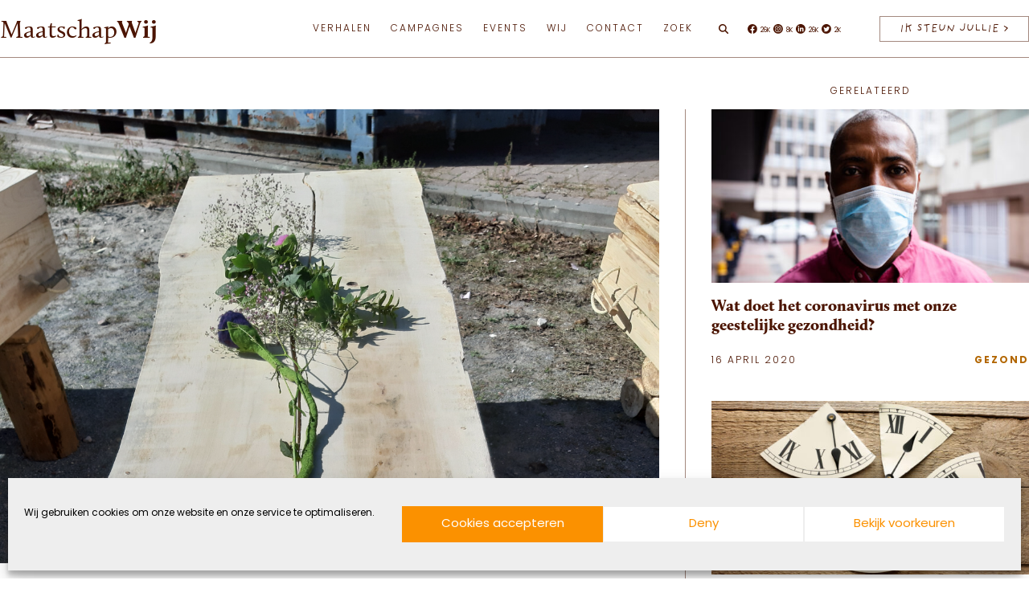

--- FILE ---
content_type: text/html; charset=UTF-8
request_url: https://maatschapwij.nu/niet-gecategoriseerd/afscheidsrituelen-in-corona-tijden/
body_size: 26267
content:
<!doctype html><html lang="nl-NL"><head><meta name="viewport" content="width=device-width, initial-scale=1.0"><meta charset="utf-8"><link data-optimized="2" rel="stylesheet" href="https://maatschapwij.nu/wp-content/litespeed/css/4fb775ef2dd474425bbbafce6d2f6173.css?ver=5aa17" /> <script data-optimized="1" type="text/javascript">var gform;gform||(document.addEventListener("gform_main_scripts_loaded",function(){gform.scriptsLoaded=!0}),document.addEventListener("gform/theme/scripts_loaded",function(){gform.themeScriptsLoaded=!0}),window.addEventListener("DOMContentLoaded",function(){gform.domLoaded=!0}),gform={domLoaded:!1,scriptsLoaded:!1,themeScriptsLoaded:!1,isFormEditor:()=>"function"==typeof InitializeEditor,callIfLoaded:function(o){return!(!gform.domLoaded||!gform.scriptsLoaded||!gform.themeScriptsLoaded&&!gform.isFormEditor()||(gform.isFormEditor()&&console.warn("The use of gform.initializeOnLoaded() is deprecated in the form editor context and will be removed in Gravity Forms 3.1."),o(),0))},initializeOnLoaded:function(o){gform.callIfLoaded(o)||(document.addEventListener("gform_main_scripts_loaded",()=>{gform.scriptsLoaded=!0,gform.callIfLoaded(o)}),document.addEventListener("gform/theme/scripts_loaded",()=>{gform.themeScriptsLoaded=!0,gform.callIfLoaded(o)}),window.addEventListener("DOMContentLoaded",()=>{gform.domLoaded=!0,gform.callIfLoaded(o)}))},hooks:{action:{},filter:{}},addAction:function(o,r,e,t){gform.addHook("action",o,r,e,t)},addFilter:function(o,r,e,t){gform.addHook("filter",o,r,e,t)},doAction:function(o){gform.doHook("action",o,arguments)},applyFilters:function(o){return gform.doHook("filter",o,arguments)},removeAction:function(o,r){gform.removeHook("action",o,r)},removeFilter:function(o,r,e){gform.removeHook("filter",o,r,e)},addHook:function(o,r,e,t,n){null==gform.hooks[o][r]&&(gform.hooks[o][r]=[]);var d=gform.hooks[o][r];null==n&&(n=r+"_"+d.length),gform.hooks[o][r].push({tag:n,callable:e,priority:t=null==t?10:t})},doHook:function(r,o,e){var t;if(e=Array.prototype.slice.call(e,1),null!=gform.hooks[r][o]&&((o=gform.hooks[r][o]).sort(function(o,r){return o.priority-r.priority}),o.forEach(function(o){"function"!=typeof(t=o.callable)&&(t=window[t]),"action"==r?t.apply(null,e):e[0]=t.apply(null,e)})),"filter"==r)return e[0]},removeHook:function(o,r,t,n){var e;null!=gform.hooks[o][r]&&(e=(e=gform.hooks[o][r]).filter(function(o,r,e){return!!(null!=n&&n!=o.tag||null!=t&&t!=o.priority)}),gform.hooks[o][r]=e)}})</script> <meta http-equiv="Content-Type" content="text/html; charset=UTF-8" /><meta http-equiv="X-UA-Compatible" content="IE=edge"><link rel="icon" type="image/x-icon" href="https://maatschapwij.nu/wp-content/themes/maatschapwij/assets/images/favicon/images/favicon.ico"><link rel="icon" type="image/png" sizes="16x16" href="https://maatschapwij.nu/wp-content/themes/maatschapwij/assets/images/favicon/favicon-16x16.png"><link rel="apple-touch-icon" sizes="180x180" href="https://maatschapwij.nu/wp-content/themes/maatschapwij/assets/images/favicon/apple-touch-icon.png"><link rel="manifest" href="https://maatschapwij.nu/wp-content/themes/maatschapwij/assets/images/favicon/site.webmanifest"><meta name='robots' content='index, follow, max-image-preview:large, max-snippet:-1, max-video-preview:-1' /><meta name="description" content="Afscheidsrituelen in tijden van corona. Hoe doe je dat eigenlijk? Uitvaartondernemer Peet Steeghs vertelt: &quot;De afstand is heel moeilijk voor nabestaanden.&quot;" /><link rel="canonical" href="https://maatschapwij.nu/niet-gecategoriseerd/afscheidsrituelen-in-corona-tijden/" /><meta property="og:locale" content="nl_NL" /><meta property="og:type" content="article" /><meta property="og:title" content="Afscheidsrituelen in tijden van corona. Hoe doe je dat?" /><meta property="og:description" content="Afscheidsrituelen in tijden van corona. Hoe doe je dat eigenlijk? Uitvaartondernemer Peet Steeghs vertelt: &quot;De afstand is heel moeilijk voor nabestaanden.&quot;" /><meta property="og:url" content="https://maatschapwij.nu/niet-gecategoriseerd/afscheidsrituelen-in-corona-tijden/" /><meta property="og:site_name" content="MaatschapWij" /><meta property="article:publisher" content="https://www.facebook.com/MaatschapWij/" /><meta property="article:published_time" content="2020-05-25T05:30:26+00:00" /><meta property="article:modified_time" content="2021-01-28T11:04:11+00:00" /><meta property="og:image" content="https://maatschapwij.nu/wp-content/uploads/2020/05/Screen-Shot-2020-05-18-at-21.11.21-960x661.png" /><meta property="og:image:width" content="960" /><meta property="og:image:height" content="661" /><meta property="og:image:type" content="image/png" /><meta name="author" content="Gastauteur" /><meta name="twitter:card" content="summary_large_image" /><meta name="twitter:creator" content="@MaatschapWij" /><meta name="twitter:site" content="@MaatschapWij" /> <script type="application/ld+json" class="yoast-schema-graph">{"@context":"https://schema.org","@graph":[{"@type":"Article","@id":"https://maatschapwij.nu/niet-gecategoriseerd/afscheidsrituelen-in-corona-tijden/#article","isPartOf":{"@id":"https://maatschapwij.nu/niet-gecategoriseerd/afscheidsrituelen-in-corona-tijden/"},"author":{"name":"Gastauteur","@id":"https://maatschapwij.nu/#/schema/person/3daf9019a72814479f3968ea8232f975"},"headline":"Afscheidsrituelen in tijden van corona. Hoe doe je dat?","datePublished":"2020-05-25T05:30:26+00:00","dateModified":"2021-01-28T11:04:11+00:00","mainEntityOfPage":{"@id":"https://maatschapwij.nu/niet-gecategoriseerd/afscheidsrituelen-in-corona-tijden/"},"wordCount":898,"publisher":{"@id":"https://maatschapwij.nu/#organization"},"image":{"@id":"https://maatschapwij.nu/niet-gecategoriseerd/afscheidsrituelen-in-corona-tijden/#primaryimage"},"thumbnailUrl":"https://maatschapwij.nu/wp-content/uploads/2020/05/Screen-Shot-2020-05-18-at-21.11.21.png","keywords":["Blogs"],"articleSection":{"0":"Gezond","2":"Verbonden"},"inLanguage":"nl-NL"},{"@type":"WebPage","@id":"https://maatschapwij.nu/niet-gecategoriseerd/afscheidsrituelen-in-corona-tijden/","url":"https://maatschapwij.nu/niet-gecategoriseerd/afscheidsrituelen-in-corona-tijden/","name":"Afscheidsrituelen in tijden van corona. Hoe doe je dat? &#8211; MaatschapWij","isPartOf":{"@id":"https://maatschapwij.nu/#website"},"primaryImageOfPage":{"@id":"https://maatschapwij.nu/niet-gecategoriseerd/afscheidsrituelen-in-corona-tijden/#primaryimage"},"image":{"@id":"https://maatschapwij.nu/niet-gecategoriseerd/afscheidsrituelen-in-corona-tijden/#primaryimage"},"thumbnailUrl":"https://maatschapwij.nu/wp-content/uploads/2020/05/Screen-Shot-2020-05-18-at-21.11.21.png","datePublished":"2020-05-25T05:30:26+00:00","dateModified":"2021-01-28T11:04:11+00:00","description":"Afscheidsrituelen in tijden van corona. Hoe doe je dat eigenlijk? Uitvaartondernemer Peet Steeghs vertelt: \"De afstand is heel moeilijk voor nabestaanden.\"","breadcrumb":{"@id":"https://maatschapwij.nu/niet-gecategoriseerd/afscheidsrituelen-in-corona-tijden/#breadcrumb"},"inLanguage":"nl-NL","potentialAction":[{"@type":"ReadAction","target":["https://maatschapwij.nu/niet-gecategoriseerd/afscheidsrituelen-in-corona-tijden/"]}]},{"@type":"ImageObject","inLanguage":"nl-NL","@id":"https://maatschapwij.nu/niet-gecategoriseerd/afscheidsrituelen-in-corona-tijden/#primaryimage","url":"https://maatschapwij.nu/wp-content/uploads/2020/05/Screen-Shot-2020-05-18-at-21.11.21.png","contentUrl":"https://maatschapwij.nu/wp-content/uploads/2020/05/Screen-Shot-2020-05-18-at-21.11.21.png","width":1682,"height":1158,"caption":"afscheidsrituelen coronamaatregelen"},{"@type":"BreadcrumbList","@id":"https://maatschapwij.nu/niet-gecategoriseerd/afscheidsrituelen-in-corona-tijden/#breadcrumb","itemListElement":[{"@type":"ListItem","position":1,"name":"Home","item":"https://maatschapwij.nu/"},{"@type":"ListItem","position":2,"name":"Afscheidsrituelen in tijden van corona. Hoe doe je dat?"}]},{"@type":"WebSite","@id":"https://maatschapwij.nu/#website","url":"https://maatschapwij.nu/","name":"MaatschapWij","description":"","publisher":{"@id":"https://maatschapwij.nu/#organization"},"inLanguage":"nl-NL"},{"@type":"Organization","@id":"https://maatschapwij.nu/#organization","name":"MaatschapWij","url":"https://maatschapwij.nu/","logo":{"@type":"ImageObject","inLanguage":"nl-NL","@id":"https://maatschapwij.nu/#/schema/logo/image/","url":"https://maatschapwij.nu/wp-content/uploads/2018/07/icon-maatchapwij.png","contentUrl":"https://maatschapwij.nu/wp-content/uploads/2018/07/icon-maatchapwij.png","width":425,"height":425,"caption":"MaatschapWij"},"image":{"@id":"https://maatschapwij.nu/#/schema/logo/image/"},"sameAs":["https://www.facebook.com/MaatschapWij/","https://x.com/MaatschapWij","https://www.instagram.com/maatschapwij/","https://www.linkedin.com/company/9182941/","https://www.youtube.com/channel/UCfSOK7RonOMQ9zaTcJb3Txw"]}]}</script> <script data-optimized="1" type="text/javascript" id="post-views-counter-frontend-js-before">var pvcArgsFrontend={"mode":"js","postID":10590,"requestURL":"https:\/\/maatschapwij.nu\/wp-admin\/admin-ajax.php","nonce":"ce0c92aa4c","dataStorage":"cookies","multisite":!1,"path":"\/","domain":""}</script> <script data-optimized="1" type="text/javascript" src="https://maatschapwij.nu/wp-content/litespeed/js/3a237e6571077c6354d4bdbc0ac26209.js?ver=df0f8" id="post-views-counter-frontend-js"></script> <script type="text/javascript" src="https://maatschapwij.nu/wp-includes/js/jquery/jquery.min.js?ver=3.7.1" id="jquery-core-js"></script> <script data-optimized="1" type="text/javascript" src="https://maatschapwij.nu/wp-content/litespeed/js/60d8885a44bf1c0e97f8c68282c8a3ca.js?ver=7b548" id="jquery-blockui-js" defer="defer" data-wp-strategy="defer"></script> <script data-optimized="1" type="text/javascript" id="wc-add-to-cart-js-extra">var wc_add_to_cart_params={"ajax_url":"\/wp-admin\/admin-ajax.php","wc_ajax_url":"\/?wc-ajax=%%endpoint%%","i18n_view_cart":"View cart","cart_url":"https:\/\/maatschapwij.nu\/winkelwagen\/","is_cart":"","cart_redirect_after_add":"yes"}</script> <script data-optimized="1" type="text/javascript" src="https://maatschapwij.nu/wp-content/litespeed/js/6a3f046acfd63bf5cf5a0653bf0e62fc.js?ver=247b6" id="wc-add-to-cart-js" defer="defer" data-wp-strategy="defer"></script> <script data-optimized="1" type="text/javascript" src="https://maatschapwij.nu/wp-content/litespeed/js/38dbc4cb70b8c18351e9b33eeb8ae976.js?ver=dc562" id="js-cookie-js" defer="defer" data-wp-strategy="defer"></script> <script data-optimized="1" type="text/javascript" id="woocommerce-js-extra">var woocommerce_params={"ajax_url":"\/wp-admin\/admin-ajax.php","wc_ajax_url":"\/?wc-ajax=%%endpoint%%"}</script> <script data-optimized="1" type="text/javascript" src="https://maatschapwij.nu/wp-content/litespeed/js/957aba174ed789c71ebf5926ffa9422f.js?ver=6ee3d" id="woocommerce-js" defer="defer" data-wp-strategy="defer"></script> <link rel="https://api.w.org/" href="https://maatschapwij.nu/wp-json/" /><link rel="alternate" title="JSON" type="application/json" href="https://maatschapwij.nu/wp-json/wp/v2/posts/10590" /><link rel="alternate" title="oEmbed (JSON)" type="application/json+oembed" href="https://maatschapwij.nu/wp-json/oembed/1.0/embed?url=https%3A%2F%2Fmaatschapwij.nu%2Fniet-gecategoriseerd%2Fafscheidsrituelen-in-corona-tijden%2F" /><link rel="alternate" title="oEmbed (XML)" type="text/xml+oembed" href="https://maatschapwij.nu/wp-json/oembed/1.0/embed?url=https%3A%2F%2Fmaatschapwij.nu%2Fniet-gecategoriseerd%2Fafscheidsrituelen-in-corona-tijden%2F&#038;format=xml" />
<noscript><style>.woocommerce-product-gallery{ opacity: 1 !important; }</style></noscript><link rel="icon" href="https://maatschapwij.nu/wp-content/uploads/2018/07/icon-maatchapwij-160x160.png" sizes="32x32" /><link rel="icon" href="https://maatschapwij.nu/wp-content/uploads/2018/07/icon-maatchapwij-207x207.png" sizes="192x192" /><link rel="apple-touch-icon" href="https://maatschapwij.nu/wp-content/uploads/2018/07/icon-maatchapwij-207x207.png" /><meta name="msapplication-TileImage" content="https://maatschapwij.nu/wp-content/uploads/2018/07/icon-maatchapwij-300x300.png" /> <script async src="https://www.googletagmanager.com/gtag/js?id=G-X2GXVYTYRF"></script> <script>window.dataLayer = window.dataLayer || [];
  function gtag(){dataLayer.push(arguments);}
  gtag('js', new Date());

  gtag('config', 'G-X2GXVYTYRF');</script> </head><body data-rsssl=1 data-cmplz=1 class="post-template-default single single-post postid-10590 single-format-standard theme-maatschapwij woocommerce-no-js" itemscope="" itemtype="http://schema.org/WebPage"><div id="main-container"><header class="l-header" itemscope="" itemtype="http://schema.org/WPHeader"><div class="u-container"><div class="l-header__symbol">
<a href="https://maatschapwij.nu/" class="l-header__symbol-link pushable">
<span class="screen-reader-text">MaatschapWij</span><div class="l-header__symbol-wrapper">
<svg xmlns="http://www.w3.org/2000/svg" viewBox="0 0 200 200" class="logo-line">
<g fill="#4b1400" fill-rule="nonzero">
<path d="M100 200C44.86 200 0 155.14 0 100S44.86 0 100 0c55.139 0 100 44.86 100 100s-44.861 100-100 100Zm0-198.602C45.632 1.398 1.398 45.63 1.398 100c0 54.37 44.234 98.602 98.602 98.602s98.6-44.234 98.6-98.602S154.37 1.398 100 1.398Z" shape-rendering="geometricPrecision" />
<path d="m158.446 146.401-11.95-15.253c2.865-4.285 5.589-8.923 8.173-13.94 2.422-4.699 4.563-10.253 2.084-15.82-2.088-4.694-6.964-7.848-12.129-7.848-5.153 0-9.513 2.76-11.662 7.383a165.904 165.904 0 0 1-3.95 7.942L108.844 84.46c16.694-17.991 15.702-31.996 15.653-32.515.076-2.97-.233-4.711-.239-4.736-1.163-10.396-7.46-19.403-16.046-22.941A16.913 16.913 0 0 0 101.856 23c-.115 0-.194 0-.247.002-3.219.048-6.425 1.102-8.798 3.635-2.377-2.535-5.587-3.587-8.806-3.635-.046-.002-.104 0-.193 0a16.968 16.968 0 0 0-6.403 1.268c-8.583 3.54-14.88 12.545-16.038 22.894-.032.179-.788 4.483.434 11.183 1.1 6.047 4.101 15.244 12.112 24.969-1.303 1.23-2.635 2.446-3.968 3.668-6.226 5.696-12.66 11.589-16.805 19.143-5.282 9.625-6.522 21.44-3.6 31.947.058.206.092.419.158.62l.005-.001a39.46 39.46 0 0 0 1.667 4.598c.186.534 4.755 13.135 20.147 19.803 3.759 1.628 7.634 2.684 11.496 3.285l-.002.016c.104.017.206.022.31.035 2.57.385 5.136.57 7.656.57 9.241 0 17.885-2.397 24.068-5.828 5.089-2.826 9.869-6.213 14.368-10.18l.285.357c.878 1.096 1.749 2.303 2.672 3.582 3.274 4.536 6.984 9.675 12.312 11.356 1.156.366 2.362.552 3.574.553 2.59 0 5.168-.85 7.402-2.49 3.344-2.452 5.338-6.296 5.338-10.281 0-2.784-.88-5.432-2.554-7.668Zm-35.57-98.99c.002.017.298 1.686.229 4.576.01.14.944 13.946-15.159 31.387l-14.22-17.203c6.098-6.95 15.904-19.875 16.362-31.505.16-4.081-.728-7.16-2.615-9.185.068.026.14.05.208.079 7.993 3.297 14.098 12.06 15.195 21.85ZM92.268 28.136l.543.67.543-.67c2.12-2.62 5.177-3.693 8.269-3.742v.002c.026-.002 2.62-.149 4.62 1.796 1.777 1.728 2.6 4.56 2.45 8.42-.328 8.395-5.804 17.58-11.04 24.525 1.297-3.084 1.857-6.086 1.71-9.227-.14-2.978-2.285-4.71-5.892-4.751h-1.326c-3.598.041-5.743 1.773-5.884 4.751-.15 3.14.413 6.143 1.711 9.229-5.238-6.947-10.713-16.132-11.041-24.53-.151-3.858.673-6.691 2.45-8.42 2-1.946 4.593-1.793 4.62-1.795v-.002c3.09.051 6.148 1.126 8.267 3.744Zm.54 36.675c-3.795-5.287-5.388-9.893-5.158-14.833.132-2.786 2.524-3.397 4.5-3.42h1.307c1.985.023 4.377.634 4.509 3.42.234 4.944-1.36 9.546-5.157 14.833Zm-30.06-17.445c1.09-9.746 7.195-18.51 15.191-21.806.066-.026.136-.045.202-.072-1.883 2.026-2.77 5.104-2.609 9.18.466 11.88 10.69 25.109 16.747 31.944l36.015 43.577c-1.25 2.292-2.522 4.5-3.838 6.615-3.33 5.35-6.763 9.706-10.421 13.22a4827.608 4827.608 0 0 0-19.403-23.86l-5.989-7.297A2093.766 2093.766 0 0 0 75.406 82.92C59.89 64.464 62.713 47.581 62.749 47.366Zm27.595 56.203.195-.196a4861.192 4861.192 0 0 1 22.473 27.607 47.733 47.733 0 0 1-1.973 1.694c-6.298 5.106-12.787 7.663-20.425 8.052-4.733.241-9.613-1.475-12.762-4.47-2.492-2.371-3.81-5.474-3.81-8.973 0-8.593 6.183-14.285 12.163-19.79 1.388-1.28 2.822-2.598 4.14-3.924Zm-35.978 3.227c4.032-7.35 10.384-13.161 16.523-18.782 1.32-1.21 2.635-2.412 3.924-3.627 4.61 5.492 9.798 11.766 14.838 17.901l-.236.238c-.286.181-.577.36-.87.534-4.213 2.497-8.893 4.234-13.419 5.915-2.833 1.05-5.762 2.139-8.567 3.404-6.576 2.97-10.972 6.211-13.831 10.197a20.39 20.39 0 0 0-3.234 6.997c-.547-7.846 1.095-15.89 4.872-22.777ZM52.67 142.78a38.536 38.536 0 0 1-1.905-5.536c-1.093-4.462.01-9.557 3.093-13.854 2.71-3.777 6.929-6.873 13.273-9.738 2.762-1.248 5.666-2.325 8.478-3.37 3.286-1.22 6.646-2.48 9.88-4.033l-.229.213c-6.201 5.71-12.614 11.613-12.614 20.82 0 3.89 1.469 7.342 4.245 9.985 3.417 3.252 8.706 5.119 13.794 4.851 7.839-.396 14.783-3.133 21.23-8.36 2.142-1.735 4.197-3.736 6.193-5.99-.242.51-.48 1.024-.72 1.526l-7.108 14.991c-1.585 3.344-3.783 7.679-6.724 11.549-5.31 6.994-12.65 10.342-20.173 9.2-3.798-.58-7.611-1.618-11.31-3.219-14.805-6.417-19.34-18.861-19.403-19.035Zm61.702 17.171c-5.593 3.105-13.264 5.327-21.546 5.617 4.44-1.497 8.525-4.519 11.844-8.889 3.016-3.972 5.257-8.391 6.873-11.798l7.106-14.985c.984-2.058 2-4.186 2.885-6.341a84.867 84.867 0 0 0 4.11-6.012c3.017-4.85 5.828-10.094 8.587-16.028 1.917-4.117 5.804-6.575 10.397-6.575 4.624 0 8.985 2.822 10.853 7.02 2.237 5.025.219 10.206-2.049 14.608-10.544 20.456-23.321 34.647-39.06 43.383Zm40.464 3.275c-2.91 2.133-6.453 2.767-9.733 1.731-4.888-1.54-8.454-6.484-11.6-10.843-.933-1.292-1.813-2.512-2.712-3.637l-.341-.426c5.483-4.994 10.544-10.872 15.222-17.692l11.668 14.893a11.29 11.29 0 0 1 2.265 6.817c-.002 3.542-1.783 6.965-4.769 9.157Z" />
</g>
</svg>
<svg xmlns="http://www.w3.org/2000/svg" viewBox="0 0 201 200" class="logo-fill">
<path fill="#FFF" fill-rule="nonzero" d="M100.513 0C45.37 0 .5 44.854.5 100c0 55.131 44.869 100 100.013 100 55.131 0 99.987-44.869 99.987-100 0-55.146-44.856-100-99.987-100Zm45.358 164.625c-4.893-1.537-8.474-6.487-11.618-10.865-.937-1.286-1.817-2.517-2.728-3.635l-.336-.435c5.496-4.991 10.557-10.878 15.254-17.715l11.689 14.92a11.296 11.296 0 0 1 2.264 6.824c0 3.552-1.79 6.976-4.782 9.172-2.904 2.14-6.457 2.77-9.743 1.734Zm-52.39.616c4.46-1.511 8.543-4.53 11.87-8.907 3.02-3.971 5.272-8.404 6.894-11.815l7.116-15.002c.978-2.055 2-4.195 2.895-6.348a85.36 85.36 0 0 0 4.112-6.026c3.035-4.852 5.845-10.095 8.614-16.051 1.915-4.112 5.801-6.573 10.417-6.573 4.629 0 9.005 2.826 10.865 7.02 2.251 5.033.223 10.221-2.042 14.639-10.57 20.47-23.378 34.689-39.137 43.427-5.609 3.118-13.299 5.341-21.605 5.636Zm-9.451-.546a46.124 46.124 0 0 1-11.34-3.216c-14.834-6.433-19.365-18.89-19.435-19.058a36.507 36.507 0 0 1-1.901-5.55c-1.105-4.461 0-9.564 3.09-13.87 2.711-3.775 6.95-6.88 13.297-9.745 2.768-1.258 5.677-2.334 8.5-3.384 3.286-1.217 6.656-2.474 9.9-4.027-.083.07-.153.14-.238.21-6.208 5.718-12.64 11.633-12.64 20.848 0 3.886 1.483 7.354 4.264 9.998 3.426 3.258 8.71 5.118 13.815 4.852 7.859-.391 14.822-3.132 21.28-8.361 2.14-1.747 4.195-3.747 6.195-5.998-.238.504-.476 1.02-.714 1.524l-7.13 15.003c-1.582 3.356-3.79 7.69-6.726 11.563-5.328 7.001-12.682 10.357-20.217 9.211Zm-29.084-58.306c4.041-7.37 10.402-13.186 16.555-18.806 1.328-1.217 2.642-2.42 3.943-3.636a2392.478 2392.478 0 0 1 14.863 17.925l-.238.238c-.292.18-.574.364-.866.53-4.223 2.503-8.92 4.236-13.45 5.928-2.84 1.049-5.776 2.14-8.586 3.411-6.586 2.965-10.99 6.208-13.857 10.208a20.18 20.18 0 0 0-3.244 7.005c-.544-7.855 1.104-15.91 4.88-22.803Zm29.698-82.508c1.552.028 3.09.308 4.515.908a9.668 9.668 0 0 1 3.775 2.839l.531.67.546-.67c2.125-2.629 5.188-3.705 8.29-3.747h.14c.588 0 2.756.111 4.49 1.804 1.775 1.72 2.6 4.559 2.447 8.43-.32 8.404-5.802 17.604-11.06 24.554 1.302-3.09 1.86-6.097 1.721-9.243-.14-2.978-2.293-4.712-5.9-4.754h-1.327c-3.608.042-5.76 1.776-5.9 4.754-.153 3.146.419 6.153 1.72 9.243-5.258-6.95-10.738-16.15-11.074-24.554-.153-3.873.685-6.712 2.46-8.43 1.999-1.957 4.6-1.804 4.626-1.804Zm39.178 27.63c.013.14.95 13.968-15.184 31.431L94.39 65.717c6.11-6.963 15.94-19.912 16.388-31.558.168-4.083-.727-7.16-2.614-9.186.07.028.14.041.21.07 8.01 3.299 14.122 12.08 15.225 21.882 0 .014.293 1.69.223 4.586Zm-45.05-26.538c-1.887 2.028-2.769 5.118-2.614 9.186.476 11.898 10.71 25.154 16.778 31.99l36.087 43.638a119.73 119.73 0 0 1-3.845 6.613c-3.328 5.356-6.767 9.732-10.444 13.241-1.622-2-9.885-12.234-19.435-23.896l-5.998-7.3a2131.707 2131.707 0 0 0-13.27-15.967C60.499 63.994 63.322 47.09 63.35 46.88c1.09-9.76 7.214-18.54 15.226-21.84.056-.026.14-.04.196-.067Z" />
</svg></div>
</a></div><div class="l-header__inner"><div class="l-header__search-form-wrapper"><form role="search" method="get" class="search-form" action="https://maatschapwij.nu/" ><label class="screen-reader-text" for="s">Search for:</label> <input type="text" class="search-field" placeholder="Zoeken" value="" name="s" /><input type="submit" class="search-submit" value="Zoeken" /></form></div><div class="l-header__logo">
<a href="https://maatschapwij.nu/" class="l-header__logo_link pushable">
<span class="screen-reader-text">MaatschapWij</span>
Maatschap<b>Wij</b>					</a></div>
<button class="l-header__menu-button" aria-label="Open menu" data-toggle-button data-original-text="Menu" data-toggle-text="Sluiten" aria-controls="navigation" aria-haspopup="true" aria-expanded="false">
Menu
</button><div class="l-header__menu"><nav class="l-header__menu-nav"><div class="l-header__menu-wrapper"><ul id="navigation" class="c-menu"><li id="menu-item-33181" class="menu-item menu-item-type-custom menu-item-object-custom menu-item-has-children menu-item-33181"><a href="#">Verhalen</a><ul class="sub-menu"><li id="menu-item-32983" class="menu-item menu-item-type-post_type menu-item-object-page menu-item-32983"><a href="https://maatschapwij.nu/verhalen/">Alle</a></li><li id="menu-item-32573" class="menu-item menu-item-type-taxonomy menu-item-object-category menu-item-32573"><a href="https://maatschapwij.nu/thema/duurzaam/">Groen</a></li><li id="menu-item-32574" class="menu-item menu-item-type-taxonomy menu-item-object-category current-post-ancestor current-menu-parent current-post-parent menu-item-32574"><a href="https://maatschapwij.nu/thema/vitaal/">Gezond</a></li><li id="menu-item-32572" class="menu-item menu-item-type-taxonomy menu-item-object-category current-post-ancestor current-menu-parent current-post-parent menu-item-32572"><a href="https://maatschapwij.nu/thema/sociaal/">Verbonden</a></li></ul></li><li id="menu-item-33176" class="menu-item menu-item-type-custom menu-item-object-custom menu-item-has-children menu-item-33176"><a href="#">Campagnes</a><ul class="sub-menu"><li id="menu-item-33177" class="menu-item menu-item-type-post_type menu-item-object-campagne menu-item-33177"><a href="https://maatschapwij.nu/campagne/koop-niks-nieuws/">Koop Niks Nieuws</a></li><li id="menu-item-33761" class="menu-item menu-item-type-post_type menu-item-object-campagne menu-item-33761"><a href="https://maatschapwij.nu/campagne/eet-lokaal/">Eet Lokaal</a></li><li id="menu-item-39026" class="menu-item menu-item-type-custom menu-item-object-custom menu-item-39026"><a href="#"><br></a></li></ul></li><li id="menu-item-40849" class="menu-item menu-item-type-post_type menu-item-object-page menu-item-40849"><a href="https://maatschapwij.nu/events/">Events</a></li><li id="menu-item-33178" class="menu-item menu-item-type-custom menu-item-object-custom menu-item-has-children menu-item-33178"><a>Wij</a><ul class="sub-menu"><li id="menu-item-32984" class="menu-item menu-item-type-post_type menu-item-object-page menu-item-32984"><a href="https://maatschapwij.nu/wij/">Team</a></li><li id="menu-item-32868" class="menu-item menu-item-type-post_type_archive menu-item-object-ambassadeur menu-item-32868"><a href="https://maatschapwij.nu/ambassadeur/">Ambassadeurs</a></li><li id="menu-item-39257" class="menu-item menu-item-type-post_type menu-item-object-page menu-item-39257"><a href="https://maatschapwij.nu/word-partner-van-maatschapwij-en-maak-samen-impact/">Word Partner</a></li><li id="menu-item-32562" class="menu-item menu-item-type-post_type_archive menu-item-object-partner menu-item-32562"><a href="https://maatschapwij.nu/partner/">Partners</a></li><li id="menu-item-39024" class="menu-item menu-item-type-post_type menu-item-object-page menu-item-39024"><a href="https://maatschapwij.nu/over-ons/">Over MaatschapWij</a></li><li id="menu-item-39049" class="menu-item menu-item-type-post_type menu-item-object-page menu-item-39049"><a href="https://maatschapwij.nu/beleid-maatschapwij/">Beleid MaatschapWij</a></li><li id="menu-item-42207" class="menu-item menu-item-type-post_type menu-item-object-page menu-item-42207"><a href="https://maatschapwij.nu/raad-van-toezicht/">Raad van Doezicht</a></li><li id="menu-item-39864" class="menu-item menu-item-type-post_type menu-item-object-page menu-item-39864"><a href="https://maatschapwij.nu/anbi-status/">Anbi status</a></li></ul></li><li id="menu-item-32565" class="menu-item menu-item-type-post_type menu-item-object-page menu-item-has-children menu-item-32565"><a href="https://maatschapwij.nu/contact/">Contact</a><ul class="sub-menu"><li id="menu-item-32566" class="menu-item menu-item-type-post_type menu-item-object-page menu-item-32566"><a href="https://maatschapwij.nu/nieuwsbrief/">Nieuwsbrief</a></li><li id="menu-item-32564" class="menu-item menu-item-type-post_type menu-item-object-page menu-item-32564"><a href="https://maatschapwij.nu/doneer/">Doneer</a></li></ul></li><li id="menu-item-32576" class="menu-item menu-item-type-post_type menu-item-object-page menu-item-32576"><a href="https://maatschapwij.nu/zoek/">Zoek</a></li></ul></div></nav></div><div class="l-header__search"><div class="l-header__search-toggle">
<svg class="icon icon-search" aria-hidden="true">
<use xlink:href="https://maatschapwij.nu/wp-content/themes/maatschapwij/assets/images/icon-sprite.svg#icon-search"></use>
</svg></div></div><div class="l-header__socials"><ul class="c-socials"><li class="c-socials__li">
<a class="c-socials__a" href="https://www.facebook.com/MaatschapWij/" title="share on facebook" target="_blank" rel="noopener noreferrer"><span class="screen-reader-text">Facebook</span>
<svg class="icon icon-facebook" aria-hidden="true">
<use xlink:href="https://maatschapwij.nu/wp-content/themes/maatschapwij/assets/images/icon-sprite.svg#icon-facebook"></use>
</svg>
<span class="c-socials__count">26K</span>
</a></li><li class="c-socials__li">
<a class="c-socials__a" href="https://www.instagram.com/maatschapwij" title="share on instagram" target="_blank" rel="noopener noreferrer"><span class="screen-reader-text">Instagram</span>
<svg class="icon icon-instagram" aria-hidden="true">
<use xlink:href="https://maatschapwij.nu/wp-content/themes/maatschapwij/assets/images/icon-sprite.svg#icon-instagram"></use>
</svg>
<span class="c-socials__count">8K</span>
</a></li><li class="c-socials__li">
<a class="c-socials__a" href="https://nl.linkedin.com/company/maatschapwij" title="share on linkedin" target="_blank" rel="noopener noreferrer"><span class="screen-reader-text">Linkedin</span>
<svg class="icon icon-linkedin" aria-hidden="true">
<use xlink:href="https://maatschapwij.nu/wp-content/themes/maatschapwij/assets/images/icon-sprite.svg#icon-linkedin"></use>
</svg>
<span class="c-socials__count">26K</span>
</a></li><li class="c-socials__li">
<a class="c-socials__a" href="https://twitter.com/MaatschapWij" title="share on twitter" target="_blank" rel="noopener noreferrer"><span class="screen-reader-text">Twitter</span>
<svg class="icon icon-twitter" aria-hidden="true">
<use xlink:href="https://maatschapwij.nu/wp-content/themes/maatschapwij/assets/images/icon-sprite.svg#icon-twitter"></use>
</svg>
<span class="c-socials__count">2K</span>
</a></li></ul></div><div class="l-header__action">
<a href="https://maatschapwij.nu/doneer/?puid=10590"
class="c-link c-button c-button--black"
aria-label="IK STEUN JULLIE">
IK STEUN JULLIE &gt;</a></div></div></div></header><main id="main" class="main-content pushable"><div class="p-single post-article" data-related="10184,4528"><div class="u-container"><div class="p-single__article"><div class="p-single__img">
<span class="img img__cover"><img data-lazyloaded="1" src="[data-uri]" width="677" height="466" data-src="https://maatschapwij.nu/wp-content/uploads/2020/05/Screen-Shot-2020-05-18-at-21.11.21-677x466.png" class=" lazyload" alt="afscheidsrituelen coronamaatregelen" data-sizes="auto" decoding="async" fetchpriority="high" data-srcset="https://maatschapwij.nu/wp-content/uploads/2020/05/Screen-Shot-2020-05-18-at-21.11.21-677x466.png 677w, https://maatschapwij.nu/wp-content/uploads/2020/05/Screen-Shot-2020-05-18-at-21.11.21-320x220.png 320w, https://maatschapwij.nu/wp-content/uploads/2020/05/Screen-Shot-2020-05-18-at-21.11.21-640x440.png 640w, https://maatschapwij.nu/wp-content/uploads/2020/05/Screen-Shot-2020-05-18-at-21.11.21-768x529.png 768w, https://maatschapwij.nu/wp-content/uploads/2020/05/Screen-Shot-2020-05-18-at-21.11.21-960x661.png 960w, https://maatschapwij.nu/wp-content/uploads/2020/05/Screen-Shot-2020-05-18-at-21.11.21-1536x1057.png 1536w, https://maatschapwij.nu/wp-content/uploads/2020/05/Screen-Shot-2020-05-18-at-21.11.21-534x368.png 534w, https://maatschapwij.nu/wp-content/uploads/2020/05/Screen-Shot-2020-05-18-at-21.11.21-314x216.png 314w, https://maatschapwij.nu/wp-content/uploads/2020/05/Screen-Shot-2020-05-18-at-21.11.21-610x420.png 610w, https://maatschapwij.nu/wp-content/uploads/2020/05/Screen-Shot-2020-05-18-at-21.11.21-207x143.png 207w, https://maatschapwij.nu/wp-content/uploads/2020/05/Screen-Shot-2020-05-18-at-21.11.21-383x264.png 383w, https://maatschapwij.nu/wp-content/uploads/2020/05/Screen-Shot-2020-05-18-at-21.11.21-1280x881.png 1280w, https://maatschapwij.nu/wp-content/uploads/2020/05/Screen-Shot-2020-05-18-at-21.11.21.png 1682w" /><noscript><img width="677" height="466" src="https://maatschapwij.nu/wp-content/uploads/2020/05/Screen-Shot-2020-05-18-at-21.11.21-677x466.png" class=" lazyload" alt="afscheidsrituelen coronamaatregelen" sizes="auto" decoding="async" fetchpriority="high" srcset="https://maatschapwij.nu/wp-content/uploads/2020/05/Screen-Shot-2020-05-18-at-21.11.21-677x466.png 677w, https://maatschapwij.nu/wp-content/uploads/2020/05/Screen-Shot-2020-05-18-at-21.11.21-320x220.png 320w, https://maatschapwij.nu/wp-content/uploads/2020/05/Screen-Shot-2020-05-18-at-21.11.21-640x440.png 640w, https://maatschapwij.nu/wp-content/uploads/2020/05/Screen-Shot-2020-05-18-at-21.11.21-768x529.png 768w, https://maatschapwij.nu/wp-content/uploads/2020/05/Screen-Shot-2020-05-18-at-21.11.21-960x661.png 960w, https://maatschapwij.nu/wp-content/uploads/2020/05/Screen-Shot-2020-05-18-at-21.11.21-1536x1057.png 1536w, https://maatschapwij.nu/wp-content/uploads/2020/05/Screen-Shot-2020-05-18-at-21.11.21-534x368.png 534w, https://maatschapwij.nu/wp-content/uploads/2020/05/Screen-Shot-2020-05-18-at-21.11.21-314x216.png 314w, https://maatschapwij.nu/wp-content/uploads/2020/05/Screen-Shot-2020-05-18-at-21.11.21-610x420.png 610w, https://maatschapwij.nu/wp-content/uploads/2020/05/Screen-Shot-2020-05-18-at-21.11.21-207x143.png 207w, https://maatschapwij.nu/wp-content/uploads/2020/05/Screen-Shot-2020-05-18-at-21.11.21-383x264.png 383w, https://maatschapwij.nu/wp-content/uploads/2020/05/Screen-Shot-2020-05-18-at-21.11.21-1280x881.png 1280w, https://maatschapwij.nu/wp-content/uploads/2020/05/Screen-Shot-2020-05-18-at-21.11.21.png 1682w" /></noscript></span></div><h1 class="p-single__title">
Afscheidsrituelen in tijden van corona. Hoe doe je dat?</h1><div class="u-container p-single__info">
<span class="p-single__date label">25 mei 2020</span><a class="p-single__author label" href="https://maatschapwij.nu/author/gastauteur/" title="">
DOOR Gastauteur				</a><a class="p-single__cat label" href=" https://maatschapwij.nu/thema/vitaal/">
Gezond					</a>
<span class="p-single__time label">LEESTIJD: 4 MIN </span></div><div class="p-single__content wysiwyg"><p class="p1"><span class="s1"><b>Het coronavirus </b></span><b>treft sommige gemeenten extra zwaar. Zoals het Noord Limburgse Peel en Maas. Peet Steeghs heeft hier haar uitvaartonderneming. En dat betekent: veel overledenen, veel uitvaarten en veel verdriet. ‘Ik heb de klokken nog nooit zo vaak horen luiden als de afgelopen maanden’, vertelt Peet. Hoe gaat zij om met afscheidsrituelen met alle coronamaatregelen? </b></p><p>Ze heeft het druk. De afgelopen twee maanden zijn veel mensen overleden en in tijden van corona moet zij op zoek naar andere manieren van werken. In deze context voelt Peet zich vaak machteloos. Verdriet, rouw, behoefte aan fysieke nabijheid en troost vragen om contact en rituelen. Maar de coronamaatregelen zorgen ervoor dat die hartelijke warmte ontbreekt. Nabestaanden missen dat en Peet zou hen dat graag geven. Lang stilstaan bij deze <a href="https://maatschapwij.nu/blogs/wereld-na-de-coronacrisis/">beperkingen</a> kan in deze situatie niet; er is een overledene van wie een laatste afscheid genomen moet worden.</p><h2>Alles is anders</h2><p class="p1"><span class="s1">Wanneer iemand overleden is in een zorginstelling, wordt Peet in eerste instantie opgevangen door personeel in beschermde kleding. Zelf doet zij een schort om, zet ze een mondkapje op en trekt ze handschoenen aan. De naaste familie mag hier niet meer bij zijn. &#8220;De afstand is heel moeilijk voor mensen die hun dierbare net hebben verloren&#8221;, vertelt Peet.</span></p><p><img data-lazyloaded="1" src="[data-uri]" decoding="async" class="wp-image-10657 aligncenter" data-src="https://maatschapwij.nu/wp-content/uploads/2020/05/Peet-Steeghs-640x853.jpg" alt="afscheidsrituelen coronamaatregelen" width="373" height="490" /><noscript><img decoding="async" class="wp-image-10657 aligncenter" src="https://maatschapwij.nu/wp-content/uploads/2020/05/Peet-Steeghs-640x853.jpg" alt="afscheidsrituelen coronamaatregelen" width="373" height="490" /></noscript></p><p class="p1"><span class="s1">Bij familie thuis is er ook die afstand. Letterlijk anderhalve meter, maar voor het gevoel nog veel meer. &#8220;Als ik nu bij mensen thuis kom, geef ik geen hand. Ik condoleer hen op afstand door mijn hand op mijn hart te leggen. Soms, dat overleggen we van tevoren telefonisch, heb ik zelfs een mondkapje op,&#8221; vertelt Peet. &#8220;Ik hoor het verdriet in de verhalen, waar door de coronamaatregelen nog een schep verdriet bovenop is gekomen. Wanneer nabestaanden vertellen dat ze niet of nauwelijks meer bij hun ouder of partner konden zijn. Dat ze diens laatste uren niet hebben meegemaakt. Vader, moeder of partner was alleen tijdens het sterven en dat zorgt voor diepe pijn bij de nabestaanden. Hoe geef je het dan een plekje?&#8221;</span></p><blockquote><p style="text-align: center;"><span class="s1">&#8220;De rouwbrieven hebben nu geen spoed meer&#8221;</span></p></blockquote><h2>Uitvaart met coronamaatregelen</h2><p class="p1"><span class="s1">Peet bereidt de uitvaart geregeld voor via Zoom of Meets. &#8220;Dat is lastig,&#8221; vertelt ze. &#8220;Ik kan iemands emotionele gesteldheid dan niet goed waarnemen. Lichaamstaal vertelt zoveel en die informatiebron mis ik dan.&#8221;</span></p><p class="p1"><span class="s1">Rouwbrieven hebben nu geen spoed meer. &#8220;De familie beslist wie naar de uitvaart mag komen en wie niet. Die rol willen mensen helemaal niet hebben,&#8221; vertelt Peet. Bij een uitvaart mogen dertig personen aanwezig zijn en dat zijn de mensen die heel dichtbij staan. In sommige gevallen zijn nabestaanden niet welkom op het afscheid. Bijvoorbeeld wanneer bij (klein)kinderen coronabesmetting geconstateerd is. &#8220;Dat is echt schrijnend&#8221;, zegt Peet.</span></p><p><span class="s1">&#8220;Ook is het lastig wanneer de partner van een overledene dement is en in een instelling zit,&#8221; vertelt Peet: &#8220;Bij hoge uitzondering mogen deze mensen gelukkig de instelling verlaten. Maar de dementerende partner moet in deze situatie wel een mondkapje op en begrijpt niet wat hij of zij met dat ding moet. Verschuift het mondkapje dan moet diegene twee weken in quarantaine. Wat doe je dan als familie?&#8221;</span></p><p class="p1"><span class="s1">Anderhalve meter betekent dat geen zes, maar vier mensen langs de baar mogen lopen. </span><span class="s1">Op het kerkhof staan mensen noodgedwongen zover uit elkaar dat zij niet goed meekrijgen wat er gezegd wordt en het gevoel van afstand groter wordt. Veel families kiezen ervoor om op een later moment een herdenkingsbijeenkomst te organiseren. Peet: &#8220;Maar hoe lang zal het nog duren voordat dat kan? En sluit het dan nog steeds aan bij de behoefte?&#8221; </span></p><p><span class="s1">Erehagen, om een laatste respectvolle groet aan de overledene te brengen, mogen in veel gemeenten niet meer. Dit zou het risico op samenscholing met zich meebrengen. </span></p><h2>Toch nog troost</h2><p class="p1"><span class="s1">&#8220;Het hele proces van overlijden tot aan de condoleance is een afscheidsritueel dat troost biedt. Het is een tijd om nog even bij je dierbare te kunnen zijn, een troostende hand te voelen, samen enveloppen te schrijven en foto’s te bekijken en een laatste verhaal te schrijven over je dierbare. Deze fase helpt de nabestaanden los te kunnen laten,&#8221; vertelt Peet: &#8220;Maar door de coronamaatregelen ontbreken delen uit dat proces en zijn mensen vaak nog niet toe aan het laatste afscheid. Dat is moeilijk. Ik doe mijn uiterste best hen zo goed mogelijk naar dat laatste moment te begeleiden.&#8221;</span></p><blockquote><p><span class="s1">&#8220;We hebben zo’n behoefte aan nabijheid en samen delen. Zéker in deze situaties&#8221;</span></p></blockquote><p>Mensen hebben ontzettend veel behoefte aan nabijheid en troost, vooral tijdens deze afscheidsrituelen, volgens Peet. <span class="s1">Om toch aan deze behoeftes tegemoet te komen, bedenken nabestaanden alternatieven. Zoals vanuit huis of tuin afscheid nemen van een dierbare. </span><span class="s1">Of de uitvaart via een live stream volgen.</span><span class="s1"> &#8220;Zo hebben de mensen toch het gevoel er een beetje bij te zijn en het moment met elkaar te delen.&#8221;</span></p><p class="p1"><span class="s1">Peet doet haar uiterste best om de familie met een troostrijk gevoel achter te laten. &#8220;Het geeft me voldoening wanneer ik iets voor de nabestaanden heb kunnen betekenen. Dat ondanks de afstand, mensen goed afscheid hebben kunnen nemen.&#8221; </span></p><p><em>In de serie &#8216;<a href="http://moniquezegveld.wixsite.com/mijnsite/van-vitaal-belang">Van vitaal belang&#8217;</a> tekent Monique Zegveld verhalen op van gewone mensen in cruciale of vitale beroepen in ongewone omstandigheden. Portretten die een werkelijkheid laten zien waar anderen vaak nog geen weet van hebben. </em></p><p><strong>Iedere week een flinke dosis positiviteit en blikverruimende kennis in je mailbox? Schrijf je in voor onze <a href="/nieuwsbrief/" target="_blank" rel="noopener noreferrer">nieuwsbrief</a> en ontvang gratis ons nieuwste e-magazine. Inspiratie gegarandeerd.</strong></p></div><div class="c-card-author"><div class="u-container"><div class="c-card-author__img">
<span class="img img__cover"><img srcset="[data-uri]" width="207" height="276" data-src="https://maatschapwij.nu/wp-content/uploads/2023/08/Gastauteur-207x276.jpg" class=" lazyload" alt="" data-sizes="auto" decoding="async" data-srcset="https://maatschapwij.nu/wp-content/uploads/2023/08/Gastauteur-207x276.jpg 207w, https://maatschapwij.nu/wp-content/uploads/2023/08/Gastauteur-320x427.jpg 320w, https://maatschapwij.nu/wp-content/uploads/2023/08/Gastauteur-400x534.jpg 400w, https://maatschapwij.nu/wp-content/uploads/2023/08/Gastauteur-349x466.jpg 349w, https://maatschapwij.nu/wp-content/uploads/2023/08/Gastauteur-162x216.jpg 162w, https://maatschapwij.nu/wp-content/uploads/2023/08/Gastauteur-315x420.jpg 315w, https://maatschapwij.nu/wp-content/uploads/2023/08/Gastauteur-358x478.jpg 358w, https://maatschapwij.nu/wp-content/uploads/2023/08/Gastauteur.jpg 500w" /></span></div><div class="c-card-author__details">
<span class="c-card-author__name">Gastauteur</span>
<span class="c-card-author__desc"><p>Om Nederland socialer en duurzamer te maken hebben we iedereen nodig. Daarom verwelkomen we op MaatschapWij gastauteurs die hun licht op een bepaald thema laten schijnen. <a href="https://maatschapwij.nu/auteur/gastauteur/" target="_blank">Op deze pagina</a> vind je hun bijdragen. Zelf een artikel, blog, column of video delen op de website? Stuur dan een mailtje met je bijdrage of bijlage naar <a href="mailto:redactie@maatschapwij.nu" target="_blank">redactie@maatschapwij.nu</a>. De redactie beoordeelt vervolgens of we het stuk bij MaatschapWij vinden passen.</p>
</span>
<a href="https://maatschapwij.nu/author/gastauteur/" class="c-card-author__link">
Bekijk alle artikelen van
Gastauteur				</a></div></div></div><div class="c-donate-article"  ><div class="u-container">
<span class="c-donate-article__title"> Steun</br>MaatschapWij</span>
<span class="c-donate-article__amount"><div class="c-donate-article__amount-wrapper">
<span class="c-donate-article__amount">10</span>
<span class="c-donate-article__currency">EURO</span></div>
</span>
<span class="c-donate-article__text">
Bij MaatschapWij zetten we al meer dan zeven jaar denkers en doeners in de schijnwerpers die onze samenleving groen, gezond en verbonden maken. Zonder betaalmuur of andere obstakels. En zonder winstoogmerk.		</span>
<span class="c-donate-article__extra">
Dit collectief kan zonder financiële steun niet bestaan. Veel hebben we niet nodig: elke donatie, hoe klein of groot ook, is welkom. Sluit je aan, we hebben je nodig!		</span><div class="c-donate-article__button">
<a class=" c-button--white" target="_blank" href="https://maatschapwij.nu/doneer/?puid=10590" title="Tuurlijk!">
Tuurlijk!			</a></div></div></div></div><div class="p-single__sidebar"><span class="p-single__related label">GERELATEERD</span><div class="c-card-post   "><div class="u-container"><div class="c-card-post__img">
<a class href=" https://maatschapwij.nu/vitaal/corona-mentale-gezondheid-angstig/">
<span class="img img__cover"><img srcset="[data-uri]" width="383" height="216" data-src="https://maatschapwij.nu/wp-content/uploads/2020/04/MaatschapWij-Header-corona-angstig-383x216.jpg" class=" lazyload" alt="corona mentale gezondheid" data-sizes="auto" decoding="async" data-srcset="https://maatschapwij.nu/wp-content/uploads/2020/04/MaatschapWij-Header-corona-angstig-383x215.jpg 383w, https://maatschapwij.nu/wp-content/uploads/2020/04/MaatschapWij-Header-corona-angstig-320x180.jpg 320w, https://maatschapwij.nu/wp-content/uploads/2020/04/MaatschapWij-Header-corona-angstig-640x360.jpg 640w, https://maatschapwij.nu/wp-content/uploads/2020/04/MaatschapWij-Header-corona-angstig-768x432.jpg 768w, https://maatschapwij.nu/wp-content/uploads/2020/04/MaatschapWij-Header-corona-angstig-960x540.jpg 960w, https://maatschapwij.nu/wp-content/uploads/2020/04/MaatschapWij-Header-corona-angstig-534x300.jpg 534w, https://maatschapwij.nu/wp-content/uploads/2020/04/MaatschapWij-Header-corona-angstig-820x461.jpg 820w, https://maatschapwij.nu/wp-content/uploads/2020/04/MaatschapWij-Header-corona-angstig-740x416.jpg 740w, https://maatschapwij.nu/wp-content/uploads/2020/04/MaatschapWij-Header-corona-angstig-207x116.jpg 207w, https://maatschapwij.nu/wp-content/uploads/2020/04/MaatschapWij-Header-corona-angstig.jpg 1200w" style="object-position:57% 42%" /></span>				</a></div><h2 class="c-card-post__title">
<a class href=" https://maatschapwij.nu/vitaal/corona-mentale-gezondheid-angstig/">
Wat doet het coronavirus met onze geestelijke gezondheid?				</a></h2><p class="c-card-post__excerpt"></p>
<span class="c-card-post__date label">16 april 2020</span><a class="c-card-post__cat label" href=" https://maatschapwij.nu/thema/vitaal/">
Gezond				</a></div></div><div class="c-card-post   "><div class="u-container"><div class="c-card-post__img">
<a class href=" https://maatschapwij.nu/sociaal/tijd-is-de-grootste-valuta-die-we-bezitten-5-ted-talks-over-tijd/">
<span class="img img__cover"><img srcset="[data-uri]" width="383" height="216" data-src="https://maatschapwij.nu/wp-content/uploads/2019/11/MaatschapWij-TED-TIJD-383x216.jpg" class=" lazyload" alt="" data-sizes="auto" decoding="async" data-srcset="https://maatschapwij.nu/wp-content/uploads/2019/11/MaatschapWij-TED-TIJD-383x215.jpg 383w, https://maatschapwij.nu/wp-content/uploads/2019/11/MaatschapWij-TED-TIJD-320x180.jpg 320w, https://maatschapwij.nu/wp-content/uploads/2019/11/MaatschapWij-TED-TIJD-640x360.jpg 640w, https://maatschapwij.nu/wp-content/uploads/2019/11/MaatschapWij-TED-TIJD-768x432.jpg 768w, https://maatschapwij.nu/wp-content/uploads/2019/11/MaatschapWij-TED-TIJD-960x540.jpg 960w, https://maatschapwij.nu/wp-content/uploads/2019/11/MaatschapWij-TED-TIJD-534x300.jpg 534w, https://maatschapwij.nu/wp-content/uploads/2019/11/MaatschapWij-TED-TIJD-820x461.jpg 820w, https://maatschapwij.nu/wp-content/uploads/2019/11/MaatschapWij-TED-TIJD-740x416.jpg 740w, https://maatschapwij.nu/wp-content/uploads/2019/11/MaatschapWij-TED-TIJD-207x116.jpg 207w, https://maatschapwij.nu/wp-content/uploads/2019/11/MaatschapWij-TED-TIJD.jpg 1200w" /></span>				</a></div><h2 class="c-card-post__title">
<a class href=" https://maatschapwij.nu/sociaal/tijd-is-de-grootste-valuta-die-we-bezitten-5-ted-talks-over-tijd/">
5 TED Talks over de grootste valuta die we bezitten				</a></h2><p class="c-card-post__excerpt"></p>
<span class="c-card-post__date label">10 november 2019</span><a class="c-card-post__cat label" href=" https://maatschapwij.nu/thema/sociaal/">
Verbonden				</a></div></div><div class="c-newsletter-sidebar">
<span class="c-newsletter-sidebar__title">Nieuwsbrief</span><div class="c-newsletter-sidebar__form form--minimal"><div class='gf_browser_chrome gform_wrapper gravity-theme gform-theme--no-framework' data-form-theme='gravity-theme' data-form-index='0' id='gform_wrapper_2' ><div id='gf_2' class='gform_anchor' tabindex='-1'></div><div class='gform_heading'><p class='gform_required_legend'>&quot;<span class="gfield_required gfield_required_asterisk">*</span>&quot; geeft vereiste velden aan</p></div><form method='post' enctype='multipart/form-data' target='gform_ajax_frame_2' id='gform_2'  action='/niet-gecategoriseerd/afscheidsrituelen-in-corona-tijden/#gf_2' data-formid='2' novalidate><div class='gform-body gform_body'><div id='gform_fields_2' class='gform_fields top_label form_sublabel_below description_below validation_below'><div id="field_2_4" class="gfield gfield--type-honeypot gform_validation_container field_sublabel_below gfield--has-description field_description_below field_validation_below gfield_visibility_visible"  ><label class='gfield_label gform-field-label' for='input_2_4'>Comments</label><div class='ginput_container'><input name='input_4' id='input_2_4' type='text' value='' autocomplete='new-password'/></div><div class='gfield_description' id='gfield_description_2_4'>Dit veld is bedoeld voor validatiedoeleinden en moet niet worden gewijzigd.</div></div><div id="field_2_1" class="gfield gfield--type-text field_sublabel_below gfield--no-description field_description_below field_validation_below gfield_visibility_visible"  ><label class='gfield_label gform-field-label' for='input_2_1'>Voornaam</label><div class='ginput_container ginput_container_text'><input name='input_1' id='input_2_1' type='text' value='' class='large'      aria-invalid="false"   /></div></div><div id="field_2_2" class="gfield gfield--type-email gfield_contains_required field_sublabel_below gfield--no-description field_description_below field_validation_below gfield_visibility_visible"  ><label class='gfield_label gform-field-label' for='input_2_2'>E-mail<span class="gfield_required"><span class="gfield_required gfield_required_asterisk">*</span></span></label><div class='ginput_container ginput_container_email'>
<input name='input_2' id='input_2_2' type='email' value='' class='large'    aria-required="true" aria-invalid="false"  /></div></div><fieldset id="field_2_3" class="gfield gfield--type-checkbox gfield--type-choice gfield_contains_required field_sublabel_below gfield--no-description field_description_below hidden_label field_validation_below gfield_visibility_visible"  ><legend class='gfield_label gform-field-label gfield_label_before_complex' >Privacy policy<span class="gfield_required"><span class="gfield_required gfield_required_asterisk">*</span></span></legend><div class='ginput_container ginput_container_checkbox'><div class='gfield_checkbox ' id='input_2_3'><div class='gchoice gchoice_2_3_1'>
<input class='gfield-choice-input' name='input_3.1' type='checkbox'  value='Ik ga akkoord met het &lt;a href=&quot;https://maatschapwij.nu/privacybeleid/&quot; target=&quot;_blank&quot;&gt;privacybeleid&lt;/a&gt;'  id='choice_2_3_1'   />
<label for='choice_2_3_1' id='label_2_3_1' class='gform-field-label gform-field-label--type-inline'>Ik ga akkoord met het <a href="https://maatschapwij.nu/privacybeleid/" target="_blank">privacybeleid</a></label></div></div></div></fieldset></div></div><div class='gform-footer gform_footer top_label'> <input type='submit' id='gform_submit_button_2' class='gform_button button' onclick='gform.submission.handleButtonClick(this);' data-submission-type='submit' value='Inschrijven'  /> <input type='hidden' name='gform_ajax' value='form_id=2&amp;title=&amp;description=&amp;tabindex=0&amp;theme=gravity-theme&amp;hash=6e96d35ee867b3bc16b092c2e42bf2ba' />
<input type='hidden' class='gform_hidden' name='gform_submission_method' data-js='gform_submission_method_2' value='iframe' />
<input type='hidden' class='gform_hidden' name='gform_theme' data-js='gform_theme_2' id='gform_theme_2' value='gravity-theme' />
<input type='hidden' class='gform_hidden' name='gform_style_settings' data-js='gform_style_settings_2' id='gform_style_settings_2' value='' />
<input type='hidden' class='gform_hidden' name='is_submit_2' value='1' />
<input type='hidden' class='gform_hidden' name='gform_submit' value='2' />
<input type='hidden' class='gform_hidden' name='gform_unique_id' value='' />
<input type='hidden' class='gform_hidden' name='state_2' value='WyJbXSIsIjk3MmRmNDlmODU0MDViN2RlMTJjMmFlZmI2MDAxZDdmIl0=' />
<input type='hidden' autocomplete='off' class='gform_hidden' name='gform_target_page_number_2' id='gform_target_page_number_2' value='0' />
<input type='hidden' autocomplete='off' class='gform_hidden' name='gform_source_page_number_2' id='gform_source_page_number_2' value='1' />
<input type='hidden' name='gform_field_values' value='' /></div><p style="display: none !important;" class="akismet-fields-container" data-prefix="ak_"><label>&#916;<textarea name="ak_hp_textarea" cols="45" rows="8" maxlength="100"></textarea></label><input type="hidden" id="ak_js_1" name="ak_js" value="106"/><script>document.getElementById("ak_js_1").setAttribute("value",(new Date()).getTime())</script></p></form></div>
<iframe style='display:none;width:0px;height:0px;' src='about:blank' name='gform_ajax_frame_2' id='gform_ajax_frame_2' title='Dit iframe bevat de vereiste logica om Ajax aangedreven Gravity Forms te verwerken.'></iframe> <script data-optimized="1" type="text/javascript">gform.initializeOnLoaded(function(){gformInitSpinner(2,'https://maatschapwij.nu/wp-content/plugins/gravityforms/images/spinner.svg',!0);jQuery('#gform_ajax_frame_2').on('load',function(){var contents=jQuery(this).contents().find('*').html();var is_postback=contents.indexOf('GF_AJAX_POSTBACK')>=0;if(!is_postback){return}var form_content=jQuery(this).contents().find('#gform_wrapper_2');var is_confirmation=jQuery(this).contents().find('#gform_confirmation_wrapper_2').length>0;var is_redirect=contents.indexOf('gformRedirect(){')>=0;var is_form=form_content.length>0&&!is_redirect&&!is_confirmation;var mt=parseInt(jQuery('html').css('margin-top'),10)+parseInt(jQuery('body').css('margin-top'),10)+100;if(is_form){jQuery('#gform_wrapper_2').html(form_content.html());if(form_content.hasClass('gform_validation_error')){jQuery('#gform_wrapper_2').addClass('gform_validation_error')}else{jQuery('#gform_wrapper_2').removeClass('gform_validation_error')}setTimeout(function(){jQuery(document).scrollTop(jQuery('#gform_wrapper_2').offset().top-mt)},50);if(window.gformInitDatepicker){gformInitDatepicker()}if(window.gformInitPriceFields){gformInitPriceFields()}var current_page=jQuery('#gform_source_page_number_2').val();gformInitSpinner(2,'https://maatschapwij.nu/wp-content/plugins/gravityforms/images/spinner.svg',!0);jQuery(document).trigger('gform_page_loaded',[2,current_page]);window.gf_submitting_2=!1}else if(!is_redirect){var confirmation_content=jQuery(this).contents().find('.GF_AJAX_POSTBACK').html();if(!confirmation_content){confirmation_content=contents}jQuery('#gform_wrapper_2').replaceWith(confirmation_content);jQuery(document).scrollTop(jQuery('#gf_2').offset().top-mt);jQuery(document).trigger('gform_confirmation_loaded',[2]);window.gf_submitting_2=!1;wp.a11y.speak(jQuery('#gform_confirmation_message_2').text())}else{jQuery('#gform_2').append(contents);if(window.gformRedirect){gformRedirect()}}jQuery(document).trigger("gform_pre_post_render",[{formId:"2",currentPage:"current_page",abort:function(){this.preventDefault()}}]);if(event&&event.defaultPrevented){return}const gformWrapperDiv=document.getElementById("gform_wrapper_2");if(gformWrapperDiv){const visibilitySpan=document.createElement("span");visibilitySpan.id="gform_visibility_test_2";gformWrapperDiv.insertAdjacentElement("afterend",visibilitySpan)}const visibilityTestDiv=document.getElementById("gform_visibility_test_2");let postRenderFired=!1;function triggerPostRender(){if(postRenderFired){return}postRenderFired=!0;gform.core.triggerPostRenderEvents(2,current_page);if(visibilityTestDiv){visibilityTestDiv.parentNode.removeChild(visibilityTestDiv)}}function debounce(func,wait,immediate){var timeout;return function(){var context=this,args=arguments;var later=function(){timeout=null;if(!immediate)func.apply(context,args)};var callNow=immediate&&!timeout;clearTimeout(timeout);timeout=setTimeout(later,wait);if(callNow)func.apply(context,args)}}const debouncedTriggerPostRender=debounce(function(){triggerPostRender()},200);if(visibilityTestDiv&&visibilityTestDiv.offsetParent===null){const observer=new MutationObserver((mutations)=>{mutations.forEach((mutation)=>{if(mutation.type==='attributes'&&visibilityTestDiv.offsetParent!==null){debouncedTriggerPostRender();observer.disconnect()}})});observer.observe(document.body,{attributes:!0,childList:!1,subtree:!0,attributeFilter:['style','class'],})}else{triggerPostRender()}})})</script> </div></div></div></div><div class="p-single__partition"></div></div><div id="sentinel"></div></main><footer class="l-footer" itemscope="" itemtype="http://schema.org/WPFooter"><div class="u-container"><div class="l-footer__menu-content"><div class="l-footer__menu-wrapper"><ul id="footer-menu" class="c-footer-menu reset-list"><li class="menu-item menu-item-type-custom menu-item-object-custom menu-item-has-children menu-item-33181"><a href="#">Verhalen</a><ul class="sub-menu"><li class="menu-item menu-item-type-post_type menu-item-object-page menu-item-32983"><a href="https://maatschapwij.nu/verhalen/">Alle</a></li><li class="menu-item menu-item-type-taxonomy menu-item-object-category menu-item-32573"><a href="https://maatschapwij.nu/thema/duurzaam/">Groen</a></li><li class="menu-item menu-item-type-taxonomy menu-item-object-category current-post-ancestor current-menu-parent current-post-parent menu-item-32574"><a href="https://maatschapwij.nu/thema/vitaal/">Gezond</a></li><li class="menu-item menu-item-type-taxonomy menu-item-object-category current-post-ancestor current-menu-parent current-post-parent menu-item-32572"><a href="https://maatschapwij.nu/thema/sociaal/">Verbonden</a></li></ul></li><li class="menu-item menu-item-type-custom menu-item-object-custom menu-item-has-children menu-item-33176"><a href="#">Campagnes</a><ul class="sub-menu"><li class="menu-item menu-item-type-post_type menu-item-object-campagne menu-item-33177"><a href="https://maatschapwij.nu/campagne/koop-niks-nieuws/">Koop Niks Nieuws</a></li><li class="menu-item menu-item-type-post_type menu-item-object-campagne menu-item-33761"><a href="https://maatschapwij.nu/campagne/eet-lokaal/">Eet Lokaal</a></li><li class="menu-item menu-item-type-custom menu-item-object-custom menu-item-39026"><a href="#"><br></a></li></ul></li><li class="menu-item menu-item-type-post_type menu-item-object-page menu-item-40849"><a href="https://maatschapwij.nu/events/">Events</a></li><li class="menu-item menu-item-type-custom menu-item-object-custom menu-item-has-children menu-item-33178"><a>Wij</a><ul class="sub-menu"><li class="menu-item menu-item-type-post_type menu-item-object-page menu-item-32984"><a href="https://maatschapwij.nu/wij/">Team</a></li><li class="menu-item menu-item-type-post_type_archive menu-item-object-ambassadeur menu-item-32868"><a href="https://maatschapwij.nu/ambassadeur/">Ambassadeurs</a></li><li class="menu-item menu-item-type-post_type menu-item-object-page menu-item-39257"><a href="https://maatschapwij.nu/word-partner-van-maatschapwij-en-maak-samen-impact/">Word Partner</a></li><li class="menu-item menu-item-type-post_type_archive menu-item-object-partner menu-item-32562"><a href="https://maatschapwij.nu/partner/">Partners</a></li><li class="menu-item menu-item-type-post_type menu-item-object-page menu-item-39024"><a href="https://maatschapwij.nu/over-ons/">Over MaatschapWij</a></li><li class="menu-item menu-item-type-post_type menu-item-object-page menu-item-39049"><a href="https://maatschapwij.nu/beleid-maatschapwij/">Beleid MaatschapWij</a></li><li class="menu-item menu-item-type-post_type menu-item-object-page menu-item-42207"><a href="https://maatschapwij.nu/raad-van-toezicht/">Raad van Doezicht</a></li><li class="menu-item menu-item-type-post_type menu-item-object-page menu-item-39864"><a href="https://maatschapwij.nu/anbi-status/">Anbi status</a></li></ul></li><li class="menu-item menu-item-type-post_type menu-item-object-page menu-item-has-children menu-item-32565"><a href="https://maatschapwij.nu/contact/">Contact</a><ul class="sub-menu"><li class="menu-item menu-item-type-post_type menu-item-object-page menu-item-32566"><a href="https://maatschapwij.nu/nieuwsbrief/">Nieuwsbrief</a></li><li class="menu-item menu-item-type-post_type menu-item-object-page menu-item-32564"><a href="https://maatschapwij.nu/doneer/">Doneer</a></li></ul></li><li class="menu-item menu-item-type-post_type menu-item-object-page menu-item-32576"><a href="https://maatschapwij.nu/zoek/">Zoek</a></li></ul></div></div><div class="l-footer__menu-other"><div class="l-footer__menu-wrapper"><ul id="footer-other" class="c-footer-other reset-list"><li id="menu-item-32577" class="menu-item menu-item-type-post_type menu-item-object-page menu-item-32577"><a href="https://maatschapwij.nu/cookiebeleid/">Cookiebeleid</a></li><li id="menu-item-32578" class="menu-item menu-item-type-post_type menu-item-object-page menu-item-32578"><a href="https://maatschapwij.nu/disclaimer/">Disclaimer</a></li><li id="menu-item-32580" class="menu-item menu-item-type-post_type menu-item-object-page menu-item-32580"><a href="https://maatschapwij.nu/privacybeleid/">Privacybeleid</a></li></ul></div>
<a href="/beleid-maatschapwij/"><img data-lazyloaded="1" src="[data-uri]" data-src="https://maatschapwij.nu/wp-content/uploads/2024/10/ANBI-Logo.svg" class="logo-anbi" alt="" decoding="async" /><noscript><img src="https://maatschapwij.nu/wp-content/uploads/2024/10/ANBI-Logo.svg" class="logo-anbi" alt="" decoding="async" /></noscript></a></div><div class="l-footer__social"><ul class="c-socials"><li class="c-socials__li">
<a class="c-socials__a" href="https://www.facebook.com/MaatschapWij/" title="share on facebook" target="_blank" rel="noopener noreferrer"><span class="screen-reader-text">Facebook</span>
<svg class="icon icon-facebook" aria-hidden="true">
<use xlink:href="https://maatschapwij.nu/wp-content/themes/maatschapwij/assets/images/icon-sprite.svg#icon-facebook"></use>
</svg>
</a></li><li class="c-socials__li">
<a class="c-socials__a" href="https://www.instagram.com/maatschapwij" title="share on instagram" target="_blank" rel="noopener noreferrer"><span class="screen-reader-text">Instagram</span>
<svg class="icon icon-instagram" aria-hidden="true">
<use xlink:href="https://maatschapwij.nu/wp-content/themes/maatschapwij/assets/images/icon-sprite.svg#icon-instagram"></use>
</svg>
</a></li><li class="c-socials__li">
<a class="c-socials__a" href="https://nl.linkedin.com/company/maatschapwij" title="share on linkedin" target="_blank" rel="noopener noreferrer"><span class="screen-reader-text">Linkedin</span>
<svg class="icon icon-linkedin" aria-hidden="true">
<use xlink:href="https://maatschapwij.nu/wp-content/themes/maatschapwij/assets/images/icon-sprite.svg#icon-linkedin"></use>
</svg>
</a></li><li class="c-socials__li">
<a class="c-socials__a" href="https://twitter.com/MaatschapWij" title="share on twitter" target="_blank" rel="noopener noreferrer"><span class="screen-reader-text">Twitter</span>
<svg class="icon icon-twitter" aria-hidden="true">
<use xlink:href="https://maatschapwij.nu/wp-content/themes/maatschapwij/assets/images/icon-sprite.svg#icon-twitter"></use>
</svg>
</a></li></ul></div></div><div class="l-footer__copyright">
© 2026 MaatschapWij</div></footer></div><div id="cmplz-cookiebanner-container"><div class="cmplz-cookiebanner cmplz-hidden banner-1 cookie-banner-maatschapwij optin cmplz-bottom cmplz-categories-type-view-preferences" aria-modal="true" data-nosnippet="true" role="dialog" aria-live="polite" aria-labelledby="cmplz-header-1-optin" aria-describedby="cmplz-message-1-optin"><div class="cmplz-header"><div class="cmplz-logo"></div><div class="cmplz-title" id="cmplz-header-1-optin">Manage Cookie Consent</div><div class="cmplz-close" tabindex="0" role="button" aria-label="Dialoogvenster sluiten">
<svg aria-hidden="true" focusable="false" data-prefix="fas" data-icon="times" class="svg-inline--fa fa-times fa-w-11" role="img" xmlns="http://www.w3.org/2000/svg" viewBox="0 0 352 512"><path fill="currentColor" d="M242.72 256l100.07-100.07c12.28-12.28 12.28-32.19 0-44.48l-22.24-22.24c-12.28-12.28-32.19-12.28-44.48 0L176 189.28 75.93 89.21c-12.28-12.28-32.19-12.28-44.48 0L9.21 111.45c-12.28 12.28-12.28 32.19 0 44.48L109.28 256 9.21 356.07c-12.28 12.28-12.28 32.19 0 44.48l22.24 22.24c12.28 12.28 32.2 12.28 44.48 0L176 322.72l100.07 100.07c12.28 12.28 32.2 12.28 44.48 0l22.24-22.24c12.28-12.28 12.28-32.19 0-44.48L242.72 256z"></path></svg></div></div><div class="cmplz-divider cmplz-divider-header"></div><div class="cmplz-body"><div class="cmplz-message" id="cmplz-message-1-optin">Wij gebruiken cookies om onze website en onze service te optimaliseren.</div><div class="cmplz-categories">
<details class="cmplz-category cmplz-functional" >
<summary>
<span class="cmplz-category-header">
<span class="cmplz-category-title">Functioneel</span>
<span class='cmplz-always-active'>
<span class="cmplz-banner-checkbox">
<input type="checkbox"
id="cmplz-functional-optin"
data-category="cmplz_functional"
class="cmplz-consent-checkbox cmplz-functional"
size="40"
value="1"/>
<label class="cmplz-label" for="cmplz-functional-optin" tabindex="0"><span class="screen-reader-text">Functioneel</span></label>
</span>
Altijd actief							</span>
<span class="cmplz-icon cmplz-open">
<svg xmlns="http://www.w3.org/2000/svg" viewBox="0 0 448 512"  height="18" ><path d="M224 416c-8.188 0-16.38-3.125-22.62-9.375l-192-192c-12.5-12.5-12.5-32.75 0-45.25s32.75-12.5 45.25 0L224 338.8l169.4-169.4c12.5-12.5 32.75-12.5 45.25 0s12.5 32.75 0 45.25l-192 192C240.4 412.9 232.2 416 224 416z"/></svg>
</span>
</span>
</summary><div class="cmplz-description">
<span class="cmplz-description-functional">The technical storage or access is strictly necessary for the legitimate purpose of enabling the use of a specific service explicitly requested by the subscriber or user, or for the sole purpose of carrying out the transmission of a communication over an electronic communications network.</span></div>
</details><details class="cmplz-category cmplz-preferences" >
<summary>
<span class="cmplz-category-header">
<span class="cmplz-category-title">Voorkeuren</span>
<span class="cmplz-banner-checkbox">
<input type="checkbox"
id="cmplz-preferences-optin"
data-category="cmplz_preferences"
class="cmplz-consent-checkbox cmplz-preferences"
size="40"
value="1"/>
<label class="cmplz-label" for="cmplz-preferences-optin" tabindex="0"><span class="screen-reader-text">Voorkeuren</span></label>
</span>
<span class="cmplz-icon cmplz-open">
<svg xmlns="http://www.w3.org/2000/svg" viewBox="0 0 448 512"  height="18" ><path d="M224 416c-8.188 0-16.38-3.125-22.62-9.375l-192-192c-12.5-12.5-12.5-32.75 0-45.25s32.75-12.5 45.25 0L224 338.8l169.4-169.4c12.5-12.5 32.75-12.5 45.25 0s12.5 32.75 0 45.25l-192 192C240.4 412.9 232.2 416 224 416z"/></svg>
</span>
</span>
</summary><div class="cmplz-description">
<span class="cmplz-description-preferences">The technical storage or access is necessary for the legitimate purpose of storing preferences that are not requested by the subscriber or user.</span></div>
</details><details class="cmplz-category cmplz-statistics" >
<summary>
<span class="cmplz-category-header">
<span class="cmplz-category-title">Statistieken</span>
<span class="cmplz-banner-checkbox">
<input type="checkbox"
id="cmplz-statistics-optin"
data-category="cmplz_statistics"
class="cmplz-consent-checkbox cmplz-statistics"
size="40"
value="1"/>
<label class="cmplz-label" for="cmplz-statistics-optin" tabindex="0"><span class="screen-reader-text">Statistieken</span></label>
</span>
<span class="cmplz-icon cmplz-open">
<svg xmlns="http://www.w3.org/2000/svg" viewBox="0 0 448 512"  height="18" ><path d="M224 416c-8.188 0-16.38-3.125-22.62-9.375l-192-192c-12.5-12.5-12.5-32.75 0-45.25s32.75-12.5 45.25 0L224 338.8l169.4-169.4c12.5-12.5 32.75-12.5 45.25 0s12.5 32.75 0 45.25l-192 192C240.4 412.9 232.2 416 224 416z"/></svg>
</span>
</span>
</summary><div class="cmplz-description">
<span class="cmplz-description-statistics">The technical storage or access that is used exclusively for statistical purposes.</span>
<span class="cmplz-description-statistics-anonymous">The technical storage or access that is used exclusively for anonymous statistical purposes. Without a subpoena, voluntary compliance on the part of your Internet Service Provider, or additional records from a third party, information stored or retrieved for this purpose alone cannot usually be used to identify you.</span></div>
</details>
<details class="cmplz-category cmplz-marketing" >
<summary>
<span class="cmplz-category-header">
<span class="cmplz-category-title">Marketing</span>
<span class="cmplz-banner-checkbox">
<input type="checkbox"
id="cmplz-marketing-optin"
data-category="cmplz_marketing"
class="cmplz-consent-checkbox cmplz-marketing"
size="40"
value="1"/>
<label class="cmplz-label" for="cmplz-marketing-optin" tabindex="0"><span class="screen-reader-text">Marketing</span></label>
</span>
<span class="cmplz-icon cmplz-open">
<svg xmlns="http://www.w3.org/2000/svg" viewBox="0 0 448 512"  height="18" ><path d="M224 416c-8.188 0-16.38-3.125-22.62-9.375l-192-192c-12.5-12.5-12.5-32.75 0-45.25s32.75-12.5 45.25 0L224 338.8l169.4-169.4c12.5-12.5 32.75-12.5 45.25 0s12.5 32.75 0 45.25l-192 192C240.4 412.9 232.2 416 224 416z"/></svg>
</span>
</span>
</summary><div class="cmplz-description">
<span class="cmplz-description-marketing">The technical storage or access is required to create user profiles to send advertising, or to track the user on a website or across several websites for similar marketing purposes.</span></div>
</details></div></div><div class="cmplz-links cmplz-information">
<a class="cmplz-link cmplz-manage-options cookie-statement" href="#" data-relative_url="#cmplz-manage-consent-container">Beheer opties</a>
<a class="cmplz-link cmplz-manage-third-parties cookie-statement" href="#" data-relative_url="#cmplz-cookies-overview">Beheer diensten</a>
<a class="cmplz-link cmplz-manage-vendors tcf cookie-statement" href="#" data-relative_url="#cmplz-tcf-wrapper">Beheer {vendor_count} leveranciers</a>
<a class="cmplz-link cmplz-external cmplz-read-more-purposes tcf" target="_blank" rel="noopener noreferrer nofollow" href="https://cookiedatabase.org/tcf/purposes/">Lees meer over deze doeleinden</a></div><div class="cmplz-divider cmplz-footer"></div><div class="cmplz-buttons">
<button class="cmplz-btn cmplz-accept">Cookies accepteren</button>
<button class="cmplz-btn cmplz-deny">Deny</button>
<button class="cmplz-btn cmplz-view-preferences">Bekijk voorkeuren</button>
<button class="cmplz-btn cmplz-save-preferences">Voorkeuren bewaren</button>
<a class="cmplz-btn cmplz-manage-options tcf cookie-statement" href="#" data-relative_url="#cmplz-manage-consent-container">Bekijk voorkeuren</a></div><div class="cmplz-links cmplz-documents">
<a class="cmplz-link cookie-statement" href="#" data-relative_url="">{title}</a>
<a class="cmplz-link privacy-statement" href="#" data-relative_url="">{title}</a>
<a class="cmplz-link impressum" href="#" data-relative_url="">{title}</a></div></div></div><div id="cmplz-manage-consent" data-nosnippet="true"><button class="cmplz-btn cmplz-hidden cmplz-manage-consent manage-consent-1">Manage consent</button></div> <script data-optimized="1" type='text/javascript'>(function(){var c=document.body.className;c=c.replace(/woocommerce-no-js/,'woocommerce-js');document.body.className=c})()</script> <script data-optimized="1" type="text/javascript" id="wp-polls-js-extra">var pollsL10n={"ajax_url":"https:\/\/maatschapwij.nu\/wp-admin\/admin-ajax.php","text_wait":"Je deelname wordt nog behandeld. Een moment geduld...","text_valid":"Maak een geldige keuze","text_multiple":"Maximaal mogelijk aantal antwoorden:","show_loading":"1","show_fading":"1"}</script> <script data-optimized="1" type="text/javascript" src="https://maatschapwij.nu/wp-content/litespeed/js/e3c8166bd63114e0830ce6a0e811b715.js?ver=5dbea" id="wp-polls-js"></script> <script data-optimized="1" type="text/javascript" src="https://maatschapwij.nu/wp-content/litespeed/js/8a825b72081810d3b6af6c8269e6a5ad.js?ver=07a01" id="sourcebuster-js-js"></script> <script data-optimized="1" type="text/javascript" id="wc-order-attribution-js-extra">var wc_order_attribution={"params":{"lifetime":1.0e-5,"session":30,"base64":!1,"ajaxurl":"https:\/\/maatschapwij.nu\/wp-admin\/admin-ajax.php","prefix":"wc_order_attribution_","allowTracking":!0},"fields":{"source_type":"current.typ","referrer":"current_add.rf","utm_campaign":"current.cmp","utm_source":"current.src","utm_medium":"current.mdm","utm_content":"current.cnt","utm_id":"current.id","utm_term":"current.trm","utm_source_platform":"current.plt","utm_creative_format":"current.fmt","utm_marketing_tactic":"current.tct","session_entry":"current_add.ep","session_start_time":"current_add.fd","session_pages":"session.pgs","session_count":"udata.vst","user_agent":"udata.uag"}}</script> <script data-optimized="1" type="text/javascript" src="https://maatschapwij.nu/wp-content/litespeed/js/4983cfd8628bdd2391289c32091d7a8c.js?ver=3d456" id="wc-order-attribution-js"></script> <script data-optimized="1" type="text/javascript" src="https://maatschapwij.nu/wp-content/litespeed/js/32ef4822debcb83e4cb02ee0232c935f.js?ver=c935f" id="bootstrap/js-js"></script> <script data-optimized="1" type="text/javascript" id="starter/js-js-extra">var WPURLS={"ajaxurl":"https:\/\/maatschapwij.nu\/wp-admin\/admin-ajax.php","posts":"https:\/\/maatschapwij.nu\/wp-json\/maatschapwij\/v1\/posts","post":"https:\/\/maatschapwij.nu\/wp-json\/maatschapwij\/v1\/nextpost"}</script> <script data-optimized="1" type="text/javascript" src="https://maatschapwij.nu/wp-content/litespeed/js/565dfa4846058d3c59e227976deb68a9.js?ver=087db" id="starter/js-js"></script> <script data-optimized="1" type="text/javascript" id="cmplz-cookiebanner-js-extra">var complianz={"prefix":"cmplz_","user_banner_id":"1","set_cookies":[],"block_ajax_content":"0","banner_version":"47","version":"7.2.0","store_consent":"","do_not_track_enabled":"1","consenttype":"optin","region":"eu","geoip":"","dismiss_timeout":"","disable_cookiebanner":"","soft_cookiewall":"","dismiss_on_scroll":"","cookie_expiry":"365","url":"https:\/\/maatschapwij.nu\/wp-json\/complianz\/v1\/","locale":"lang=nl&locale=nl_NL","set_cookies_on_root":"0","cookie_domain":"","current_policy_id":"19","cookie_path":"\/","categories":{"statistics":"statistieken","marketing":"marketing"},"tcf_active":"","placeholdertext":"Klik hier om marketing cookies te accepteren en deze content te tonen","css_file":"https:\/\/maatschapwij.nu\/wp-content\/uploads\/complianz\/css\/banner-{banner_id}-{type}.css?v=47","page_links":{"eu":{"cookie-statement":{"title":"","url":"https:\/\/maatschapwij.nu\/sociaal\/het-onbenoemde-zichtbaar-in-drie-verhalen\/"},"privacy-statement":{"title":"","url":"https:\/\/maatschapwij.nu\/sociaal\/het-onbenoemde-zichtbaar-in-drie-verhalen\/"}}},"tm_categories":"1","forceEnableStats":"","preview":"","clean_cookies":"","aria_label":"Klik hier om marketing cookies te accepteren en deze content te tonen"}</script> <script data-optimized="1" defer type="text/javascript" src="https://maatschapwij.nu/wp-content/litespeed/js/1bb39a19994f3d44f8c36e605d3b0601.js?ver=e375d" id="cmplz-cookiebanner-js"></script> <script data-optimized="1" type="text/javascript" id="cmplz-cookiebanner-js-after">let cmplzBlockedContent=document.querySelector('.cmplz-blocked-content-notice');if(cmplzBlockedContent){cmplzBlockedContent.addEventListener('click',function(event){event.stopPropagation()})}</script> <script data-optimized="1" type="text/javascript" src="https://maatschapwij.nu/wp-content/litespeed/js/cd59a41d4e8a859f15113bec4b5d303f.js?ver=5c24f" id="wp-dom-ready-js"></script> <script data-optimized="1" type="text/javascript" src="https://maatschapwij.nu/wp-content/litespeed/js/b9926f6da3dcfb6d2e845be64184db77.js?ver=65d45" id="wp-hooks-js"></script> <script data-optimized="1" type="text/javascript" src="https://maatschapwij.nu/wp-content/litespeed/js/5092a26b174c144293387ae40e77ff57.js?ver=f6470" id="wp-i18n-js"></script> <script data-optimized="1" type="text/javascript" id="wp-i18n-js-after">wp.i18n.setLocaleData({'text direction\u0004ltr':['ltr']})</script> <script data-optimized="1" type="text/javascript" id="wp-a11y-js-translations">(function(domain,translations){var localeData=translations.locale_data[domain]||translations.locale_data.messages;localeData[""].domain=domain;wp.i18n.setLocaleData(localeData,domain)})("default",{"translation-revision-date":"2025-09-30 21:34:50+0000","generator":"GlotPress\/4.0.1","domain":"messages","locale_data":{"messages":{"":{"domain":"messages","plural-forms":"nplurals=2; plural=n != 1;","lang":"nl"},"Notifications":["Meldingen"]}},"comment":{"reference":"wp-includes\/js\/dist\/a11y.js"}})</script> <script data-optimized="1" type="text/javascript" src="https://maatschapwij.nu/wp-content/litespeed/js/1d09729245b52c34208da49c5d725f85.js?ver=2c26d" id="wp-a11y-js"></script> <script type="text/javascript" defer='defer' src="https://maatschapwij.nu/wp-content/plugins/gravityforms/js/jquery.json.min.js?ver=2.9.25" id="gform_json-js"></script> <script data-optimized="1" type="text/javascript" id="gform_gravityforms-js-extra">var gform_i18n={"datepicker":{"days":{"monday":"Ma","tuesday":"Di","wednesday":"Wo","thursday":"Do","friday":"Vr","saturday":"Za","sunday":"Zo"},"months":{"january":"Januari","february":"Februari","march":"Maart","april":"April","may":"Mei","june":"Juni","july":"Juli","august":"Augustus","september":"September","october":"Oktober","november":"November","december":"December"},"firstDay":1,"iconText":"Selecteer een datum"}};var gf_legacy_multi=[];var gform_gravityforms={"strings":{"invalid_file_extension":"Dit bestandstype is niet toegestaan. Moet \u00e9\u00e9n van de volgende zijn:","delete_file":"Dit bestand verwijderen","in_progress":"in behandeling","file_exceeds_limit":"Bestand overschrijdt limiet bestandsgrootte","illegal_extension":"Dit type bestand is niet toegestaan.","max_reached":"Maximale aantal bestanden bereikt","unknown_error":"Er was een probleem bij het opslaan van het bestand op de server","currently_uploading":"Wacht tot het uploaden is voltooid","cancel":"Annuleren","cancel_upload":"Deze upload annuleren","cancelled":"Geannuleerd","error":"Fout","message":"Bericht"},"vars":{"images_url":"https:\/\/maatschapwij.nu\/wp-content\/plugins\/gravityforms\/images"}};var gf_global={"gf_currency_config":{"name":"Euro","symbol_left":"\u20ac","symbol_right":"","symbol_padding":" ","thousand_separator":".","decimal_separator":",","decimals":2,"code":"EUR"},"base_url":"https:\/\/maatschapwij.nu\/wp-content\/plugins\/gravityforms","number_formats":[],"spinnerUrl":"https:\/\/maatschapwij.nu\/wp-content\/plugins\/gravityforms\/images\/spinner.svg","version_hash":"43340b2eafebacf1559f84d9ebf27210","strings":{"newRowAdded":"Nieuwe rij toegevoegd.","rowRemoved":"Rij verwijderd","formSaved":"Het formulier is opgeslagen. De inhoud bevat de link om terug te keren en het formulier in te vullen."}}</script> <script data-optimized="1" type="text/javascript" defer='defer' src="https://maatschapwij.nu/wp-content/litespeed/js/da0e5af3244c42b0f7ee3665a4e75641.js?ver=afb3a" id="gform_gravityforms-js"></script> <script data-optimized="1" type="text/javascript" defer='defer' src="https://maatschapwij.nu/wp-content/litespeed/js/8a9d47e0d910296e40a8dfe2511edf2e.js?ver=0d523" id="gform_gravityforms_utils-js"></script> <script data-optimized="1" type="text/javascript" defer='defer' src="https://maatschapwij.nu/wp-content/litespeed/js/10e79d0fc32fa9178a7c8b9154b01cc6.js?ver=bea21" id="gform_gravityforms_theme_vendors-js"></script> <script data-optimized="1" type="text/javascript" id="gform_gravityforms_theme-js-extra">var gform_theme_config={"common":{"form":{"honeypot":{"version_hash":"43340b2eafebacf1559f84d9ebf27210"},"ajax":{"ajaxurl":"https:\/\/maatschapwij.nu\/wp-admin\/admin-ajax.php","ajax_submission_nonce":"99f61ceed9","i18n":{"step_announcement":"Stap %1$s van %2$s, %3$s","unknown_error":"Er was een onbekende fout bij het verwerken van je aanvraag. Probeer het opnieuw."}}}},"hmr_dev":"","public_path":"https:\/\/maatschapwij.nu\/wp-content\/plugins\/gravityforms\/assets\/js\/dist\/","config_nonce":"ecd11efa45"}</script> <script data-optimized="1" type="text/javascript" defer='defer' src="https://maatschapwij.nu/wp-content/litespeed/js/f0c63bd1ae662e0ef4fe0517fa7dd9a9.js?ver=184da" id="gform_gravityforms_theme-js"></script>  <script data-category="functional">(function(w,d,s,l,i){w[l]=w[l]||[];w[l].push({'gtm.start':
		new Date().getTime(),event:'gtm.js'});var f=d.getElementsByTagName(s)[0],
	j=d.createElement(s),dl=l!='dataLayer'?'&l='+l:'';j.async=true;j.src=
	'https://www.googletagmanager.com/gtm.js?id='+i+dl;f.parentNode.insertBefore(j,f);
})(window,document,'script','dataLayer','GTM-WZVGSQ');</script><script data-optimized="1" type="text/javascript">gform.initializeOnLoaded(function(){jQuery(document).on('gform_post_render',function(event,formId,currentPage){if(formId==2){}});jQuery(document).on('gform_post_conditional_logic',function(event,formId,fields,isInit){})})</script> <script data-optimized="1" type="text/javascript">gform.initializeOnLoaded(function(){jQuery(document).trigger("gform_pre_post_render",[{formId:"2",currentPage:"1",abort:function(){this.preventDefault()}}]);if(event&&event.defaultPrevented){return}const gformWrapperDiv=document.getElementById("gform_wrapper_2");if(gformWrapperDiv){const visibilitySpan=document.createElement("span");visibilitySpan.id="gform_visibility_test_2";gformWrapperDiv.insertAdjacentElement("afterend",visibilitySpan)}const visibilityTestDiv=document.getElementById("gform_visibility_test_2");let postRenderFired=!1;function triggerPostRender(){if(postRenderFired){return}postRenderFired=!0;gform.core.triggerPostRenderEvents(2,1);if(visibilityTestDiv){visibilityTestDiv.parentNode.removeChild(visibilityTestDiv)}}function debounce(func,wait,immediate){var timeout;return function(){var context=this,args=arguments;var later=function(){timeout=null;if(!immediate)func.apply(context,args)};var callNow=immediate&&!timeout;clearTimeout(timeout);timeout=setTimeout(later,wait);if(callNow)func.apply(context,args)}}const debouncedTriggerPostRender=debounce(function(){triggerPostRender()},200);if(visibilityTestDiv&&visibilityTestDiv.offsetParent===null){const observer=new MutationObserver((mutations)=>{mutations.forEach((mutation)=>{if(mutation.type==='attributes'&&visibilityTestDiv.offsetParent!==null){debouncedTriggerPostRender();observer.disconnect()}})});observer.observe(document.body,{attributes:!0,childList:!1,subtree:!0,attributeFilter:['style','class'],})}else{triggerPostRender()}})</script> <div id="cart-extra-content" style="display:none; position: fixed; bottom: 20px; right: 20px;">
<a href="https://maatschapwij.nu/winkelwagen/"><div class="inner" style="width: 60px; height: 60px; background-color: #b26600; border-radius: 999px; display: flex; justify-content: center; align-items: center;">
<svg style="width: 32px; height: 32px;" xmlns="http://www.w3.org/2000/svg" viewBox="0 0 640 640"><path d="M320 64C326.6 64 332.9 66.7 337.4 71.5L481.4 223.5L481.9 224L560 224C577.7 224 592 238.3 592 256C592 270.5 582.4 282.7 569.2 286.7L523.1 493.9C516.6 523.2 490.6 544 460.6 544L179.3 544C149.3 544 123.3 523.2 116.8 493.9L70.8 286.7C57.6 282.8 48 270.5 48 256C48 238.3 62.3 224 80 224L158.1 224L158.6 223.5L302.6 71.5C307.1 66.7 313.4 64 320 64zM320 122.9L224.2 224L415.8 224L320 122.9zM240 328C240 314.7 229.3 304 216 304C202.7 304 192 314.7 192 328L192 440C192 453.3 202.7 464 216 464C229.3 464 240 453.3 240 440L240 328zM320 304C306.7 304 296 314.7 296 328L296 440C296 453.3 306.7 464 320 464C333.3 464 344 453.3 344 440L344 328C344 314.7 333.3 304 320 304zM448 328C448 314.7 437.3 304 424 304C410.7 304 400 314.7 400 328L400 440C400 453.3 410.7 464 424 464C437.3 464 448 453.3 448 440L448 328z" fill="#ffffff"/></svg></div>
</a></div> <script>document.addEventListener('DOMContentLoaded',function(){const target=document.getElementById('cart-extra-content');if(!target)return;function checkCartHasItems(){fetch('/wp-json/wc/store/cart',{credentials:'same-origin'}).then(response=>response.json()).then(cart=>{if(cart.items&&cart.items.length>0){target.style.display='block'}else{target.style.display='none'}}).catch(()=>{target.style.display='none'})}
checkCartHasItems();window.addEventListener('focus',checkCartHasItems)})</script> <script data-no-optimize="1">!function(t,e){"object"==typeof exports&&"undefined"!=typeof module?module.exports=e():"function"==typeof define&&define.amd?define(e):(t="undefined"!=typeof globalThis?globalThis:t||self).LazyLoad=e()}(this,function(){"use strict";function e(){return(e=Object.assign||function(t){for(var e=1;e<arguments.length;e++){var n,a=arguments[e];for(n in a)Object.prototype.hasOwnProperty.call(a,n)&&(t[n]=a[n])}return t}).apply(this,arguments)}function i(t){return e({},it,t)}function o(t,e){var n,a="LazyLoad::Initialized",i=new t(e);try{n=new CustomEvent(a,{detail:{instance:i}})}catch(t){(n=document.createEvent("CustomEvent")).initCustomEvent(a,!1,!1,{instance:i})}window.dispatchEvent(n)}function l(t,e){return t.getAttribute(gt+e)}function c(t){return l(t,bt)}function s(t,e){return function(t,e,n){e=gt+e;null!==n?t.setAttribute(e,n):t.removeAttribute(e)}(t,bt,e)}function r(t){return s(t,null),0}function u(t){return null===c(t)}function d(t){return c(t)===vt}function f(t,e,n,a){t&&(void 0===a?void 0===n?t(e):t(e,n):t(e,n,a))}function _(t,e){nt?t.classList.add(e):t.className+=(t.className?" ":"")+e}function v(t,e){nt?t.classList.remove(e):t.className=t.className.replace(new RegExp("(^|\\s+)"+e+"(\\s+|$)")," ").replace(/^\s+/,"").replace(/\s+$/,"")}function g(t){return t.llTempImage}function b(t,e){!e||(e=e._observer)&&e.unobserve(t)}function p(t,e){t&&(t.loadingCount+=e)}function h(t,e){t&&(t.toLoadCount=e)}function n(t){for(var e,n=[],a=0;e=t.children[a];a+=1)"SOURCE"===e.tagName&&n.push(e);return n}function m(t,e){(t=t.parentNode)&&"PICTURE"===t.tagName&&n(t).forEach(e)}function a(t,e){n(t).forEach(e)}function E(t){return!!t[st]}function I(t){return t[st]}function y(t){return delete t[st]}function A(e,t){var n;E(e)||(n={},t.forEach(function(t){n[t]=e.getAttribute(t)}),e[st]=n)}function k(a,t){var i;E(a)&&(i=I(a),t.forEach(function(t){var e,n;e=a,(t=i[n=t])?e.setAttribute(n,t):e.removeAttribute(n)}))}function L(t,e,n){_(t,e.class_loading),s(t,ut),n&&(p(n,1),f(e.callback_loading,t,n))}function w(t,e,n){n&&t.setAttribute(e,n)}function x(t,e){w(t,ct,l(t,e.data_sizes)),w(t,rt,l(t,e.data_srcset)),w(t,ot,l(t,e.data_src))}function O(t,e,n){var a=l(t,e.data_bg_multi),i=l(t,e.data_bg_multi_hidpi);(a=at&&i?i:a)&&(t.style.backgroundImage=a,n=n,_(t=t,(e=e).class_applied),s(t,ft),n&&(e.unobserve_completed&&b(t,e),f(e.callback_applied,t,n)))}function N(t,e){!e||0<e.loadingCount||0<e.toLoadCount||f(t.callback_finish,e)}function C(t,e,n){t.addEventListener(e,n),t.llEvLisnrs[e]=n}function M(t){return!!t.llEvLisnrs}function z(t){if(M(t)){var e,n,a=t.llEvLisnrs;for(e in a){var i=a[e];n=e,i=i,t.removeEventListener(n,i)}delete t.llEvLisnrs}}function R(t,e,n){var a;delete t.llTempImage,p(n,-1),(a=n)&&--a.toLoadCount,v(t,e.class_loading),e.unobserve_completed&&b(t,n)}function T(o,r,c){var l=g(o)||o;M(l)||function(t,e,n){M(t)||(t.llEvLisnrs={});var a="VIDEO"===t.tagName?"loadeddata":"load";C(t,a,e),C(t,"error",n)}(l,function(t){var e,n,a,i;n=r,a=c,i=d(e=o),R(e,n,a),_(e,n.class_loaded),s(e,dt),f(n.callback_loaded,e,a),i||N(n,a),z(l)},function(t){var e,n,a,i;n=r,a=c,i=d(e=o),R(e,n,a),_(e,n.class_error),s(e,_t),f(n.callback_error,e,a),i||N(n,a),z(l)})}function G(t,e,n){var a,i,o,r,c;t.llTempImage=document.createElement("IMG"),T(t,e,n),E(c=t)||(c[st]={backgroundImage:c.style.backgroundImage}),o=n,r=l(a=t,(i=e).data_bg),c=l(a,i.data_bg_hidpi),(r=at&&c?c:r)&&(a.style.backgroundImage='url("'.concat(r,'")'),g(a).setAttribute(ot,r),L(a,i,o)),O(t,e,n)}function D(t,e,n){var a;T(t,e,n),a=e,e=n,(t=It[(n=t).tagName])&&(t(n,a),L(n,a,e))}function V(t,e,n){var a;a=t,(-1<yt.indexOf(a.tagName)?D:G)(t,e,n)}function F(t,e,n){var a;t.setAttribute("loading","lazy"),T(t,e,n),a=e,(e=It[(n=t).tagName])&&e(n,a),s(t,vt)}function j(t){t.removeAttribute(ot),t.removeAttribute(rt),t.removeAttribute(ct)}function P(t){m(t,function(t){k(t,Et)}),k(t,Et)}function S(t){var e;(e=At[t.tagName])?e(t):E(e=t)&&(t=I(e),e.style.backgroundImage=t.backgroundImage)}function U(t,e){var n;S(t),n=e,u(e=t)||d(e)||(v(e,n.class_entered),v(e,n.class_exited),v(e,n.class_applied),v(e,n.class_loading),v(e,n.class_loaded),v(e,n.class_error)),r(t),y(t)}function $(t,e,n,a){var i;n.cancel_on_exit&&(c(t)!==ut||"IMG"===t.tagName&&(z(t),m(i=t,function(t){j(t)}),j(i),P(t),v(t,n.class_loading),p(a,-1),r(t),f(n.callback_cancel,t,e,a)))}function q(t,e,n,a){var i,o,r=(o=t,0<=pt.indexOf(c(o)));s(t,"entered"),_(t,n.class_entered),v(t,n.class_exited),i=t,o=a,n.unobserve_entered&&b(i,o),f(n.callback_enter,t,e,a),r||V(t,n,a)}function H(t){return t.use_native&&"loading"in HTMLImageElement.prototype}function B(t,i,o){t.forEach(function(t){return(a=t).isIntersecting||0<a.intersectionRatio?q(t.target,t,i,o):(e=t.target,n=t,a=i,t=o,void(u(e)||(_(e,a.class_exited),$(e,n,a,t),f(a.callback_exit,e,n,t))));var e,n,a})}function J(e,n){var t;et&&!H(e)&&(n._observer=new IntersectionObserver(function(t){B(t,e,n)},{root:(t=e).container===document?null:t.container,rootMargin:t.thresholds||t.threshold+"px"}))}function K(t){return Array.prototype.slice.call(t)}function Q(t){return t.container.querySelectorAll(t.elements_selector)}function W(t){return c(t)===_t}function X(t,e){return e=t||Q(e),K(e).filter(u)}function Y(e,t){var n;(n=Q(e),K(n).filter(W)).forEach(function(t){v(t,e.class_error),r(t)}),t.update()}function t(t,e){var n,a,t=i(t);this._settings=t,this.loadingCount=0,J(t,this),n=t,a=this,Z&&window.addEventListener("online",function(){Y(n,a)}),this.update(e)}var Z="undefined"!=typeof window,tt=Z&&!("onscroll"in window)||"undefined"!=typeof navigator&&/(gle|ing|ro)bot|crawl|spider/i.test(navigator.userAgent),et=Z&&"IntersectionObserver"in window,nt=Z&&"classList"in document.createElement("p"),at=Z&&1<window.devicePixelRatio,it={elements_selector:".lazy",container:tt||Z?document:null,threshold:300,thresholds:null,data_src:"src",data_srcset:"srcset",data_sizes:"sizes",data_bg:"bg",data_bg_hidpi:"bg-hidpi",data_bg_multi:"bg-multi",data_bg_multi_hidpi:"bg-multi-hidpi",data_poster:"poster",class_applied:"applied",class_loading:"litespeed-loading",class_loaded:"litespeed-loaded",class_error:"error",class_entered:"entered",class_exited:"exited",unobserve_completed:!0,unobserve_entered:!1,cancel_on_exit:!0,callback_enter:null,callback_exit:null,callback_applied:null,callback_loading:null,callback_loaded:null,callback_error:null,callback_finish:null,callback_cancel:null,use_native:!1},ot="src",rt="srcset",ct="sizes",lt="poster",st="llOriginalAttrs",ut="loading",dt="loaded",ft="applied",_t="error",vt="native",gt="data-",bt="ll-status",pt=[ut,dt,ft,_t],ht=[ot],mt=[ot,lt],Et=[ot,rt,ct],It={IMG:function(t,e){m(t,function(t){A(t,Et),x(t,e)}),A(t,Et),x(t,e)},IFRAME:function(t,e){A(t,ht),w(t,ot,l(t,e.data_src))},VIDEO:function(t,e){a(t,function(t){A(t,ht),w(t,ot,l(t,e.data_src))}),A(t,mt),w(t,lt,l(t,e.data_poster)),w(t,ot,l(t,e.data_src)),t.load()}},yt=["IMG","IFRAME","VIDEO"],At={IMG:P,IFRAME:function(t){k(t,ht)},VIDEO:function(t){a(t,function(t){k(t,ht)}),k(t,mt),t.load()}},kt=["IMG","IFRAME","VIDEO"];return t.prototype={update:function(t){var e,n,a,i=this._settings,o=X(t,i);{if(h(this,o.length),!tt&&et)return H(i)?(e=i,n=this,o.forEach(function(t){-1!==kt.indexOf(t.tagName)&&F(t,e,n)}),void h(n,0)):(t=this._observer,i=o,t.disconnect(),a=t,void i.forEach(function(t){a.observe(t)}));this.loadAll(o)}},destroy:function(){this._observer&&this._observer.disconnect(),Q(this._settings).forEach(function(t){y(t)}),delete this._observer,delete this._settings,delete this.loadingCount,delete this.toLoadCount},loadAll:function(t){var e=this,n=this._settings;X(t,n).forEach(function(t){b(t,e),V(t,n,e)})},restoreAll:function(){var e=this._settings;Q(e).forEach(function(t){U(t,e)})}},t.load=function(t,e){e=i(e);V(t,e)},t.resetStatus=function(t){r(t)},Z&&function(t,e){if(e)if(e.length)for(var n,a=0;n=e[a];a+=1)o(t,n);else o(t,e)}(t,window.lazyLoadOptions),t});!function(e,t){"use strict";function a(){t.body.classList.add("litespeed_lazyloaded")}function n(){console.log("[LiteSpeed] Start Lazy Load Images"),d=new LazyLoad({elements_selector:"[data-lazyloaded]",callback_finish:a}),o=function(){d.update()},e.MutationObserver&&new MutationObserver(o).observe(t.documentElement,{childList:!0,subtree:!0,attributes:!0})}var d,o;e.addEventListener?e.addEventListener("load",n,!1):e.attachEvent("onload",n)}(window,document);</script></body></html>
<!-- Page optimized by LiteSpeed Cache @2026-01-22 19:24:16 -->

<!-- Page supported by LiteSpeed Cache 6.5.4 on 2026-01-22 19:24:16 -->

--- FILE ---
content_type: text/html; charset=UTF-8
request_url: https://maatschapwij.nu/wp-admin/admin-ajax.php
body_size: 47
content:
{"post_id":10590,"counted":true,"storage":{"name":["pvc_visits[0]"],"value":["1769192660b10590"],"expiry":[1769192660]},"type":"post"}